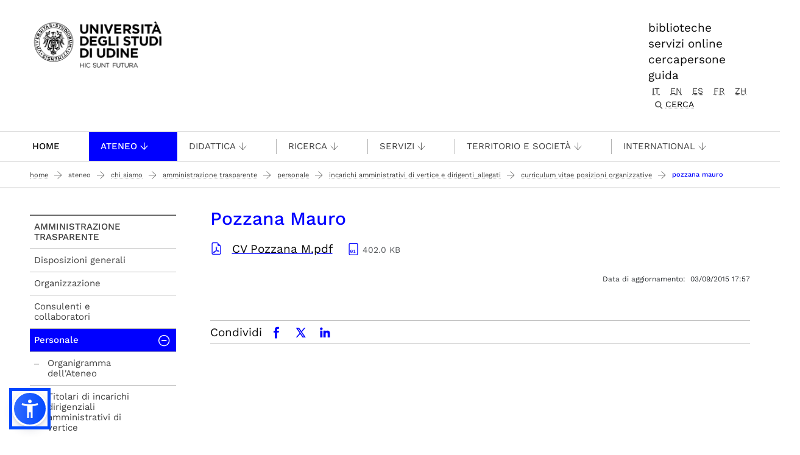

--- FILE ---
content_type: text/html;charset=utf-8
request_url: https://www.uniud.it/it/ateneo-uniud/ateneo-uniud/amministrazione-trasparente/personale/Incarichi%20di%20vertice%20e%20Dirigenti_allegati/curriculum%20vitae%20posizioni%20organizzative/pozzana-mauro/view?set_language=it
body_size: 15047
content:
<!DOCTYPE html>
<html xmlns="http://www.w3.org/1999/xhtml" lang="it" data-bs-theme="auto" xml:lang="it">
  <head><meta http-equiv="Content-Type" content="text/html; charset=UTF-8" /><!-- <link rel="stylesheet" href="/++theme++theme-v5-bootstrap/dist/assets/css/bootstrap.min.css" />
        <link rel="stylesheet" href="/++theme++theme-v5-bootstrap/dist/assets/css/app.min.css" /> -->
    <meta charset="utf-8" />
<meta name="viewport" content="width=device-width, initial-scale=1" />
<meta name="description" content="Università degli Studi di Udine - University of Udine" />
<title>Pozzana Mauro — UNIUD - Università degli Studi di Udine</title><title>application/pdf</title><title>Size</title>
<meta name="author" content="" />
<meta name="viewport" content="width=device-width, initial-scale=1" />


<link rel="preconnect" href="https://analytics.uniud.it" />

 
<link rel="preload" href="" as="image" />


<link rel="preload" href="/++theme++theme-v5-bootstrap/dist/assets/css/bootstrap.min.css" as="style" />
<link rel="preload" href="/++theme++theme-v5-bootstrap/dist/assets/css/app.min.css" as="style" />
<link rel="stylesheet" href="/++theme++theme-v5-bootstrap/dist/assets/css/bootstrap.min.css" />
<link rel="stylesheet" href="/++theme++theme-v5-bootstrap/dist/assets/css/app.min.css" />
<link rel="preload" href="/++theme++theme-v5-bootstrap/dist/assets/img/search-icon.svg" as="image" />





  <meta charset="utf-8" /><meta name="twitter:card" content="summary" /><meta property="og:site_name" content="Università degli Studi di Udine" /><meta property="og:title" content="Pozzana Mauro" /><meta name="twitter:title" content="Pozzana Mauro" /><meta property="og:type" content="website" /><meta property="og:description" content="Pozzana Mauro" /><meta name="description" content="Pozzana Mauro" /><meta name="twitter:description" content="Pozzana Mauro" /><meta property="og:url" content="https://www.uniud.it/it/ateneo-uniud/ateneo-uniud/amministrazione-trasparente/personale/Incarichi%20di%20vertice%20e%20Dirigenti_allegati/curriculum%20vitae%20posizioni%20organizzative/pozzana-mauro/view" /><meta name="twitter:url" content="https://www.uniud.it/it/ateneo-uniud/ateneo-uniud/amministrazione-trasparente/personale/Incarichi%20di%20vertice%20e%20Dirigenti_allegati/curriculum%20vitae%20posizioni%20organizzative/pozzana-mauro/view" /><meta property="og:image" content="https://www.uniud.it/social-logo.png" /><meta name="twitter:image" content="https://www.uniud.it/social-logo.png" /><meta property="og:image:type" content="image/png" /><meta name="viewport" content="width=device-width, initial-scale=1.0" /><meta name="generator" content="Plone - https://plone.org/" /></head>
  <body id="visual-portal-wrapper" class="col-content col-two frontend icons-off portaltype-file section-ateneo-uniud site-it subsection-ateneo-uniud subsection-ateneo-uniud-amministrazione-trasparente subsection-ateneo-uniud-amministrazione-trasparente-personale template-file_view thumbs-off userrole-anonymous viewpermission-view has-columns -two" dir="ltr" data-base-url="https://www.uniud.it/it/ateneo-uniud/ateneo-uniud/amministrazione-trasparente/personale/Incarichi%20di%20vertice%20e%20Dirigenti_allegati/curriculum%20vitae%20posizioni%20organizzative/pozzana-mauro" data-view-url="https://www.uniud.it/it/ateneo-uniud/ateneo-uniud/amministrazione-trasparente/personale/Incarichi%20di%20vertice%20e%20Dirigenti_allegati/curriculum%20vitae%20posizioni%20organizzative/pozzana-mauro/view" data-portal-url="https://www.uniud.it" data-i18ncatalogurl="https://www.uniud.it/plonejsi18n" data-pat-pickadate="{&quot;date&quot;: {&quot;selectYears&quot;: 200}, &quot;time&quot;: {&quot;interval&quot;: 5 } }" data-pat-plone-modal="{&quot;actionOptions&quot;: {&quot;displayInModal&quot;: false}}"><a id="skippy" class="sr-only sr-only-focusable" href="#main-content">
  <div class="container">
    <span class="skiplink-text">Passa al contenuto principale</span>
  </div>
</a><header>
  <div class="container">
    <div class="row">
      <div id="logo-container" class="col-lg-3 col-md-12">
        <a id="uniud-logo" href="https://www.uniud.it/it" title="UNIUD - Università degli Studi di Udine">
          <img class="logo" width="223px" height="80px" src="/uniud/@@site-logo" alt="Immagine con logo che riporta il titolo del sito" />
        </a>
      </div>
      <div id="toplinks-container" class="col-lg-9 col-md-12">
        <div class="header-bar">
    
        <div class="header-link">
            <a href="https://www.uniud.it/it/servizi/servizi-studiare/biblioteche">biblioteche</a>
        </div>
    
        <div class="header-link">
            <a href="https://www.uniud.it/it/pagine-speciali/guida/ateneo-on-line">servizi online</a>
        </div>
    
        <div class="header-link">
            <a href="https://www.uniud.it/it/cercapersone">cercapersone</a>
        </div>
    
        <div class="header-link">
            <a href="https://www.uniud.it/it/pagine-speciali/guida">guida</a>
        </div>
    

          
          
          <div id="language-selector" class="">
        <a href="https://www.uniud.it/@@multilingual-selector/7c41a9b5afd04890856ac9ed5e022c5d/it?set_language=it&amp;post_path=/view" title="Italiano" class="selected currentLanguage language-it">it</a>
    
        <a href="https://www.uniud.it/@@multilingual-selector/7c41a9b5afd04890856ac9ed5e022c5d/en?set_language=en&amp;post_path=/view" title="English" class="language-en">en</a>
    
        <a href="https://www.uniud.it/@@multilingual-selector/7c41a9b5afd04890856ac9ed5e022c5d/es?set_language=es&amp;post_path=/view" title="Español" class="language-es">es</a>
    
        <a href="https://www.uniud.it/@@multilingual-selector/7c41a9b5afd04890856ac9ed5e022c5d/fr?set_language=fr&amp;post_path=/view" title="Français" class="language-fr">fr</a>
    
        <a href="https://www.uniud.it/@@multilingual-selector/7c41a9b5afd04890856ac9ed5e022c5d/zh?set_language=zh&amp;post_path=/view" title="中文" class="language-zh">zh</a>
    </div>
          <div class="search-box"><div class="search-wrapper">
  <button type="button" class="search-link" data-bs-toggle="modal" data-bs-target="#search-reveal">
    <span>Cerca</span>
  </button>
</div>



<div class="modal fade" id="search-reveal" aria-labelledby="search-modal" aria-hidden="true">
  <div class="modal-dialog modal-fullscreen">
    <div class="modal-content align-items-center">
      <div class="col-lg-9">
        <div class="search-header modal-header">
          <h1 id="search-header-title" class="title">Cerca nel sito</h1>
          <button class="close-button" data-close="" aria-label="Close reveal" type="button" data-bs-dismiss="modal">
            <span aria-hidden="true">×</span>
          </button>
        </div>
        <div class="col-lg-12 modal-body">
          <form action="https://www.uniud.it/it/@@search" id="searchGadget_form" class="search-form-container" onsumbit="setSectionCurrent('modal');" role="search">
            <div class="search-form">
              <input id="searchGadget" type="search" placeholder="Cerca nel sito" tabindex="-1" name="SearchableText" title="Cerca nel sito" class="searchField" />
              <input id="btn-search" class="btn btn-primary btn-search" type="submit" value="Cerca" />
            </div>

            <div id="search-by-section" class="search-options">
              <div class="row">
                <div id="search-options-title" class="search-options-title cell">
                  Esegui la ricerca su sezione:
                </div>
              </div>
              <div id="search-sections-container-modal" class="search-sections-container row">
                <div id="cnt-search-section-all-modal" class="cell col-sm-6 col-md-3">
                  <input type="radio" id="search-section-allsite-modal" name="path" value="" checked="checked" />
                  <label id="lbl-search-section-all-modal" for="search-section-allsite-modal"></label>
                </div>
                <div id="cnt-search-section-current-modal" class="cell col-sm-6 col-md-3">
                  <input type="radio" id="search-section-current-modal" name="path" value="" />
                  <label id="lbl-search-section-current-modal" for="search-section-current-modal"></label>
                </div>
                
                <div id="cnt-search-section-0-modal" class="cell col-sm-6 col-md-3" style="display: none">
                  <input type="radio" id="search-section-0-modal" name="path" value="path-search-section-0" />
                  <label id="lbl-search-section-0-modal" for="search-section-0">Sezione 1</label>
                </div>
                <div id="cnt-search-section-1-modal" class="cell col-sm-6 col-md-3" style="display: none">
                  <input type="radio" id="search-section-1-modal" name="path" value="path-search-section-1" />
                  <label id="lbl-search-section-1-modal" for="search-section-1-modal">Sezione 2</label>
                </div>
                <div id="cnt-search-section-2-modal" class="cell col-sm-6 col-md-3" style="display: none">
                  <input type="radio" id="search-section-2-modal" name="path" value="path-search-section-2" />
                  <label id="lbl-search-section-2-modal" for="search-section-2-modal">Sezione 3</label>
                </div>
                <div id="cnt-search-section-3-modal" class="cell col-sm-6 col-md-3" style="display: none">
                  <input type="radio" id="search-section-3-modal" name="path" value="path-search-section-3" />
                  <label id="lbl-search-section-3-modal" for="search-section-3-modal">Sezione 4</label>
                </div>
                <div id="cnt-search-section-4-modal" class="cell col-sm-6 col-md-3" style="display: none">
                  <input type="radio" id="search-section-4-modal" name="path" value="path-search-section-4" />
                  <label id="lbl-search-section-4-modal" for="search-section-4-modal">Sezione 5</label>
                </div>
                <div id="cnt-search-section-5-modal" class="cell col-sm-6 col-md-3" style="display: none">
                  <input type="radio" id="search-section-5-modal" name="path" value="path-search-section-5" />
                  <label id="lbl-search-section-5-modal" for="search-section-5-modal">Sezione 6</label>
                </div>
              </div>
            </div>
          </form><div id="search-results-wrapper_gadget">
        <div class="documentFirstHeading">Risultati ricerca per <strong id="search-term_gadget"></strong></div>
        <div id="search-results-bar">
            <span id="results-count_gadget"><strong id="search-results-number">0</strong> elementi soddisfano i criteri specificati.</span>
        </div>
        <div id="search-results_gadget"></div>
    </div>
        </div>
      </div>
    </div>
  </div>
</div>
</div>
        </div>
      </div>
    </div>
  </div>
</header><nav id="main-navigation" role="navigation">
  <a href="#" class="menu-mobile menu" title="Mobile menù" aria-label="Mobile menù">
    <span class="line"></span>
    <span class="line"></span>
    <span class="line"></span>
  </a>
  <ul class="main-nav">
      <li class="first-level home" accesskey="h">
        <a class="" href="https://www.uniud.it/it">Home</a>
      </li>
      <li class="first-level mega-menu">
        <a class="" href="/it/servizi/servizi-studiare/biblioteche" title="Biblioteche">Biblioteche</a>
        
      </li>
      <li class="first-level mega-menu">
        <a class="" href="/it/cercapersone" title="Cercapersone">Cercapersone</a>
        
      </li>
      <li class="first-level mega-menu">
        <a class="" href="/it/pagine-speciali/guida/ateneo-on-line" title="Servizi online">Servizi online</a>
        
      </li>
      <li class="first-level mega-menu active">
        <a class="noclickable" href="https://www.uniud.it/it/manual-links/menu/ateneo-uniud" title="Ateneo">Ateneo</a>
        <div class="sub-menu">
          <div class="container">
            <div class="row">
              <div class="auto">
                <ul class="sub-menu-lists">
                  <li>
                    <a href="https://www.uniud.it/it/ateneo-uniud/ateneo-uniud" title="Chi siamo">Chi siamo</a>
                  </li>
                  <li>
                    <a href="https://www.uniud.it/it/ateneo-uniud/normativa" title="Statuto e regolamenti">Statuto e regolamenti</a>
                  </li>
                  <li>
                    <a href="https://www.uniud.it/it/ateneo-uniud/elezioni-uniud" title="Elezioni">Elezioni</a>
                  </li>
                </ul>
              </div>
              <div class="auto">
                <ul class="sub-menu-lists">
                  <li>
                    <a href="https://www.uniud.it/it/ateneo-uniud/ateneo-uniud-organizzazione" title="Organizzazione">Organizzazione</a>
                  </li>
                  <li>
                    <a href="https://www.uniud.it/it/ateneo-uniud/sedi" title="Sedi">Sedi</a>
                  </li>
                </ul>
              </div>
              <div class="auto">
                <ul class="sub-menu-lists">
                  <li>
                    <a href="https://www.uniud.it/it/qualita" title="Qualità">Qualità</a>
                  </li>
                  <li>
                    <a href="https://www.uniud.it/it/ateneo-uniud/ateneo-uniud/amministrazione-trasparente/disposizioni-generali/atti-generali/piano-strategico-2022-2025.pdf" title="Piano strategico">Piano strategico</a>
                  </li>
                  <li>
                    <a href="https://uniudamce.sharepoint.com/sites/controllo-direzionale" title="Controllo direzionale">Controllo direzionale</a>
                  </li>
                </ul>
              </div>
              <div class="auto">
                <ul class="sub-menu-lists">
                  <li>
                    <a href="https://www.uniud.it/it/ateneo-uniud/ateneo-uniud-organizzazione/organi-ateneo/altri-organi/cug" title="Comitato Unico di Garanzia">Comitato Unico di Garanzia</a>
                  </li>
                  <li>
                    <a href="https://www.uniud.it/it/ateneo-uniud/ateneo-uniud/uniud-sostenibile" title="Uniud Sostenibile">Uniud Sostenibile</a>
                  </li>
                  <li>
                    <a href="https://www.uniud.it/it/ateneo-uniud/identita-visiva" title="Identità visiva">Identità visiva</a>
                  </li>
                </ul>
              </div>
              <div class="auto">
                <ul class="sub-menu-lists">
                  
                </ul>
              </div>
            </div>
          </div>
        </div>
      </li>
      <li class="first-level mega-menu">
        <a class="noclickable" href="https://www.uniud.it/it/manual-links/menu/didattica" title="Didattica">Didattica</a>
        <div class="sub-menu">
          <div class="container">
            <div class="row">
              <div class="auto">
                <ul class="sub-menu-lists">
                  <li>
                    <a href="https://www.uniud.it/it/didattica/corsi" title="Lauree e lauree magistrali">Lauree e lauree magistrali</a>
                  </li>
                  <li>
                    <a href="https://superiore.uniud.it/" title="Scuola Superiore">Scuola Superiore</a>
                  </li>
                </ul>
              </div>
              <div class="auto">
                <ul class="sub-menu-lists">
                  <li>
                    <a href="https://www.uniud.it/it/didattica/formazione-post-laurea/scuole-specializzazione" title="Scuole di specializzazione">Scuole di specializzazione</a>
                  </li>
                  <li>
                    <a href="https://www.uniud.it/it/ricerca/lavorare-nella-ricerca/dottorato-ricerca" title="Dottorato di ricerca">Dottorato di ricerca</a>
                  </li>
                </ul>
              </div>
              <div class="auto">
                <ul class="sub-menu-lists">
                  <li>
                    <a href="https://www.uniud.it/it/didattica/formazione-post-laurea/master/alta-formazione" title="Master e alta formazione">Master e alta formazione</a>
                  </li>
                  <li>
                    <a href="https://www.uniud.it/it/didattica/formazione-post-laurea/formazione-abilitazione-insegnanti" title="Formazione insegnanti">Formazione insegnanti</a>
                  </li>
                </ul>
              </div>
              <div class="auto">
                <ul class="sub-menu-lists">
                  <li>
                    <a href="https://www.uniud.it/it/didattica/attivita-trasversali-e-complementari" title="Attività trasversali e complementari">Attività trasversali e complementari</a>
                  </li>
                  <li>
                    <a href="https://www.uniud.it/it/didattica/formazione-continua" title="Formazione continua">Formazione continua</a>
                  </li>
                </ul>
              </div>
              <div class="auto">
                <ul class="sub-menu-lists">
                  
                </ul>
              </div>
            </div>
          </div>
        </div>
      </li>
      <li class="first-level mega-menu">
        <a class="noclickable" href="https://www.uniud.it/it/manual-links/menu/ricerca" title="Ricerca">Ricerca</a>
        <div class="sub-menu">
          <div class="container">
            <div class="row">
              <div class="auto">
                <ul class="sub-menu-lists">
                  <li>
                    <a href="https://www.uniud.it/it/ricerca/strutture-e-competenze" title="Strutture e competenze">Strutture e competenze</a>
                  </li>
                  <li>
                    <a href="https://www.uniud.it/it/ricerca/progetti-e-iniziative" title="Progetti e iniziative">Progetti e iniziative</a>
                  </li>
                  <li>
                    <a href="https://www.uniud.it/it/ricerca/opportunita-finanziamento" title="Opportunità di finanziamento">Opportunità di finanziamento</a>
                  </li>
                </ul>
              </div>
              <div class="auto">
                <ul class="sub-menu-lists">
                  <li>
                    <a href="https://www.uniud.it/it/ricerca/lavorare-nella-ricerca/dottorato-ricerca" title="Dottorato di ricerca">Dottorato di ricerca</a>
                  </li>
                  <li>
                    <a href="https://www.uniud.it/it/ricerca/lavorare-nella-ricerca/assegni-ricerca" title="Assegni di ricerca">Assegni di ricerca</a>
                  </li>
                  <li>
                    <a href="https://www.uniud.it/it/ricerca/lavorare-nella-ricerca/borse-ricerca" title="Borse di ricerca">Borse di ricerca</a>
                  </li>
                </ul>
              </div>
              <div class="auto">
                <ul class="sub-menu-lists">
                  <li>
                    <a href="https://www.uniud.it/it/ricerca/risultati-della-ricerca/brevetti" title="Brevetti">Brevetti</a>
                  </li>
                  <li>
                    <a href="https://www.uniud.it/it/ricerca/risultati-della-ricerca/spin-off" title="Spin off e start up">Spin off e start up</a>
                  </li>
                  <li>
                    <a href="https://www.uniud.it/it/ricerca/risultati-della-ricerca/archivio-ricerca-scientifica/info" title="Archivio della ricerca">Archivio della ricerca</a>
                  </li>
                </ul>
              </div>
              <div class="auto">
                <ul class="sub-menu-lists">
                  <li>
                    <a href="https://www.uniud.it/it/ricerca/risultati-della-ricerca/valutazione-della-ricerca" title="Valutazione della ricerca">Valutazione della ricerca</a>
                  </li>
                  <li>
                    <a href="https://www.uniud.it/it/servizi/servizi-studiare/biblioteche/open-science-scienza-aperta" title="Scienza aperta">Scienza aperta</a>
                  </li>
                  <li>
                    <a href="https://www.uniud.it/it/ricerca/carta-europea-ricercatori-uniud" title="Carta Europea dei Ricercatori">Carta Europea dei Ricercatori</a>
                  </li>
                </ul>
              </div>
              <div class="auto">
                <ul class="sub-menu-lists">
                  
                </ul>
              </div>
            </div>
          </div>
        </div>
      </li>
      <li class="first-level mega-menu">
        <a class="noclickable" href="https://www.uniud.it/it/manual-links/menu/servizi-1" title="Servizi">Servizi</a>
        <div class="sub-menu">
          <div class="container">
            <div class="row">
              <div class="auto">
                <ul class="sub-menu-lists">
                  <li>
                    <a href="https://www.uniud.it/it/servizi/servizi-orientamento-scuole/orientamento-e-assistenza-1" title="per orientarsi">per orientarsi</a>
                  </li>
                  <li>
                    <a href="https://www.uniud.it/it/landing-astu/servizi-studiare" title="per studiare">per studiare</a>
                  </li>
                  <li>
                    <a href="https://www.uniud.it/it/landing-astu/servizi-lavorare" title="per lavorare">per lavorare</a>
                  </li>
                </ul>
              </div>
              <div class="auto">
                <ul class="sub-menu-lists">
                  <li>
                    <a href="https://www.uniud.it/it/landing-astu/diritto-studio" title="per il diritto allo studio">per il diritto allo studio</a>
                  </li>
                  <li>
                    <a href="/it/landing-astu/gestire-carriera" title="per la gestione carriera">per la gestione carriera</a>
                  </li>
                </ul>
              </div>
              <div class="auto">
                <ul class="sub-menu-lists">
                  <li>
                    <a href="https://www.uniud.it/it/landing-astu/servizi-vivere-uniud" title="per vivere Uniud">per vivere Uniud</a>
                  </li>
                  <li>
                    <a href="https://www.uniud.it/it/servizi/servizi-tempo-libero/opportunita-tempo-libero" title="per abitare">per abitare</a>
                  </li>
                </ul>
              </div>
              <div class="auto">
                <ul class="sub-menu-lists">
                  <li>
                    <a href="https://www.uniud.it/it/landing-astu/pacchetto-studenti" title="pacchetto servizi">pacchetto servizi</a>
                  </li>
                  <li>
                    <a href="https://www.uniud.it/it/didattica/segreteria-studenti/sedi-orari" title="segreteria studenti">segreteria studenti</a>
                  </li>
                </ul>
              </div>
              <div class="auto">
                <ul class="sub-menu-lists">
                  
                </ul>
              </div>
            </div>
          </div>
        </div>
      </li>
      <li class="first-level mega-menu">
        <a class="noclickable" href="https://www.uniud.it/it/manual-links/menu/territorio-e-societa" title="Territorio e società">Territorio e società</a>
        <div class="sub-menu">
          <div class="container">
            <div class="row">
              <div class="auto">
                <ul class="sub-menu-lists">
                  <li>
                    <a href="https://www.uniud.it/it/territorio-e-societa/terza-missione" title="Terza Missione">Terza Missione</a>
                  </li>
                  <li>
                    <a href="https://www.uniud.it/it/territorio-e-societa/uniud-lab-village" title="Uniud Lab Village">Uniud Lab Village</a>
                  </li>
                  <li>
                    <a href="https://cantiere-friuli.uniud.it/" title="Cantiere Friuli">Cantiere Friuli</a>
                  </li>
                </ul>
              </div>
              <div class="auto">
                <ul class="sub-menu-lists">
                  <li>
                    <a href="https://www.uniud.it/it/territorio-e-societa/uniud-citta" title="Festival dell'Università">Festival dell'Università</a>
                  </li>
                  <li>
                    <a href="https://www.uniud.it/it/territorio-e-societa/eventi-cultura-divulgazione" title="News, eventi e divulgazione">News, eventi e divulgazione</a>
                  </li>
                  <li>
                    <a href="https://www.uniud.it/it/servizi/imprese/punto-impresa/progetti-speciali/progetto-condiviso/progetto-condiviso" title="Progetto condiviso con Fondazione Friuli">Progetto condiviso con Fondazione Friuli</a>
                  </li>
                </ul>
              </div>
              <div class="auto">
                <ul class="sub-menu-lists">
                  <li>
                    <a href="https://www.uniud.it/it/territorio-e-societa/lavoro-placement-e-tirocini" title="Lavoro, job placement e tirocini">Lavoro, job placement e tirocini</a>
                  </li>
                  <li>
                    <a href="https://www.uniud.it/it/territorio-e-societa/universita-e-imprese" title="Università e imprese">Università e imprese</a>
                  </li>
                </ul>
              </div>
              <div class="auto">
                <ul class="sub-menu-lists">
                  <li>
                    <a href="https://www.uniud.it/it/ateneo-uniud/ateneo-uniud/sostieni-uniud" title="Sostieni l’Università">Sostieni l’Università</a>
                  </li>
                  <li>
                    <a href="https://www.uniud.it/it/territorio-e-societa/pnrr/piano-nazionale-di-ripresa-e-resilienza" title="Università e PNRR">Università e PNRR</a>
                  </li>
                </ul>
              </div>
              <div class="auto">
                <ul class="sub-menu-lists">
                  
                </ul>
              </div>
            </div>
          </div>
        </div>
      </li>
      <li class="first-level mega-menu">
        <a class="noclickable" href="https://www.uniud.it/it/manual-links/menu/international" title="International">International</a>
        <div class="sub-menu">
          <div class="container">
            <div class="row">
              <div class="auto">
                <ul class="sub-menu-lists">
                  <li>
                    <a href="https://www.uniud.it/it/landing-astu/opportunita-estero-studenti" title="Opportunità di studio e tirocinio all'estero">Opportunità di studio e tirocinio all'estero</a>
                  </li>
                  <li>
                    <a href="https://www.uniud.it/it/landing-astu/opportunita-info-mobilita" title="Opportunità e informazioni utili per docenti e ricercatori">Opportunità e informazioni utili per docenti e ricercatori</a>
                  </li>
                  <li>
                    <a href="https://www.uniud.it/it/international-area/opportunita-estero-pta/erasmus-stt" title="Opportunità e informazioni utili per PTA">Opportunità e informazioni utili per PTA</a>
                  </li>
                </ul>
              </div>
              <div class="auto">
                <ul class="sub-menu-lists">
                  <li>
                    <a href="https://www.uniud.it/it/international-area/studenti-internazionali" title="Studenti internazionali">Studenti internazionali</a>
                  </li>
                  <li>
                    <a href="https://www.uniud.it/it/international-area/studenti-mobilita-ingresso" title="Exchange Students">Exchange Students</a>
                  </li>
                </ul>
              </div>
              <div class="auto">
                <ul class="sub-menu-lists">
                  <li>
                    <a href="https://www.uniud.it/it/international-area/visiting-students-studenti-in-ingresso-in-assenza-di-accordo-bilaterale" title="Visiting students">Visiting students</a>
                  </li>
                  <li>
                    <a href="https://www.uniud.it/it/international-area/equipollenze" title="Equipollenze">Equipollenze</a>
                  </li>
                </ul>
              </div>
              <div class="auto">
                <ul class="sub-menu-lists">
                  <li>
                    <a href="https://www.uniud.it/it/landing-astu/attivita-internazionali-1" title="Relazioni internazionali">Relazioni internazionali</a>
                  </li>
                </ul>
              </div>
              <div class="auto">
                <ul class="sub-menu-lists">
                  
                </ul>
              </div>
            </div>
          </div>
        </div>
      </li>
      <li class="first-level mega-menu">
        <a class="" href="/it/pagine-speciali/guida" title="Guida">Guida</a>
        
      </li>
    </ul>
</nav><main class="main-content" id="main-content"><nav class="breadcrumbs-container" aria-label="You are here:" role="navigation">
    <div class="container"><div id="portal-breadcrumbs">

    <ol class="breadcrumbs">
      <li class="breadcrumb-item">
        <a href="https://www.uniud.it/it">Home</a>
        <span class="separator"></span>
      </li>
      
          <li class="breadcrumb-item">
            <a href="https://www.uniud.it/it/ateneo-uniud">
               Ateneo
            </a>
            <span class="separator"></span>
            </li>
      
          <li class="breadcrumb-item">
            <a href="https://www.uniud.it/it/ateneo-uniud/ateneo-uniud">
               Chi siamo
            </a>
            <span class="separator"></span>
            </li>
      
          <li class="breadcrumb-item">
            <a href="https://www.uniud.it/it/ateneo-uniud/ateneo-uniud/amministrazione-trasparente">
               Amministrazione trasparente
            </a>
            <span class="separator"></span>
            </li>
      
          <li class="breadcrumb-item">
            <a href="https://www.uniud.it/it/ateneo-uniud/ateneo-uniud/amministrazione-trasparente/personale">
               Personale
            </a>
            <span class="separator"></span>
            </li>
      
          <li class="breadcrumb-item">
            <a href="https://www.uniud.it/it/ateneo-uniud/ateneo-uniud/amministrazione-trasparente/personale/Incarichi di vertice e Dirigenti_allegati">
               Incarichi amministrativi di vertice e Dirigenti_ALLEGATI
            </a>
            <span class="separator"></span>
            </li>
      
          <li class="breadcrumb-item">
            <a href="https://www.uniud.it/it/ateneo-uniud/ateneo-uniud/amministrazione-trasparente/personale/Incarichi di vertice e Dirigenti_allegati/curriculum vitae posizioni organizzative">
               Curriculum vitae posizioni organizzative
            </a>
            <span class="separator"></span>
            </li>
      
          <li class="breadcrumb-item">
            
            
            <span id="breadcrumbs-current" class="breadcrumb-item active">Pozzana Mauro</span></li>
      

    </ol>

</div></div>
  </nav><div class="contentwellportlets row" id="portlets-in-header">
  
  
    <div class="cell InHeaderPortletManager1 width-full position-0 num-portlets-1">


<div id="portletwrapper-436f6e74656e7457656c6c506f72746c6574732e496e486561646572506f72746c65744d616e61676572310a636f6e746578740a2f756e6975640a61737369676e6d656e74" class="portletWrapper kssattr-portlethash-436f6e74656e7457656c6c506f72746c6574732e496e486561646572506f72746c65744d616e61676572310a636f6e746578740a2f756e6975640a61737369676e6d656e74">
</div>

</div>
  
  
</div><div class="container page">
        <div class="row">
            <div class="col-lg-9 col-md-12 cell wrap main">
                <!-- Alert message -->
                <section id="global_statusmessage">
      

      <div>
      </div>
    </section>
                <!-- portlets above content -->
                <div class="contentwellportlets row" id="portlets-above">
  
  
  
</div>
                <div id="content">
                  <header>

                <div id="viewlet-above-content-title"><span id="social-tags-body" itemscope="" itemtype="http://schema.org/WebPage" style="display: none">
  <span itemprop="name">Pozzana Mauro</span>
  <span itemprop="description"></span>
  <span itemprop="url">https://www.uniud.it/it/ateneo-uniud/ateneo-uniud/amministrazione-trasparente/personale/Incarichi%20di%20vertice%20e%20Dirigenti_allegati/curriculum%20vitae%20posizioni%20organizzative/pozzana-mauro/view</span>
  <span itemprop="image">https://www.uniud.it/@@site-logo/logo-uniud-semplice.webp</span>
</span>
</div>

                
                  <h1>Pozzana Mauro</h1>

                

                <div id="viewlet-below-content-title"><div class="contentwellportlets row" id="portlets-below-title">
  
  
  
</div>






</div>

                
                  

                

                <div id="viewlet-below-content-description"></div>

              </header><div id="viewlet-above-content-body"></div><div id="content-core">
                
      

        
          
            <section class="section section-main">

              <div>
                <svg xmlns="http://www.w3.org/2000/svg" width="16" height="16" fill="currentColor" class="plone-icon icon-x4 mb-2 bi bi-file-earmark-pdf" viewbox="0 0 16 16">
  <path d="M14 14V4.5L9.5 0H4a2 2 0 0 0-2 2v12a2 2 0 0 0 2 2h8a2 2 0 0 0 2-2M9.5 3A1.5 1.5 0 0 0 11 4.5h2V14a1 1 0 0 1-1 1H4a1 1 0 0 1-1-1V2a1 1 0 0 1 1-1h5.5z"></path>
  <path d="M4.603 14.087a.8.8 0 0 1-.438-.42c-.195-.388-.13-.776.08-1.102.198-.307.526-.568.897-.787a7.7 7.7 0 0 1 1.482-.645 20 20 0 0 0 1.062-2.227 7.3 7.3 0 0 1-.43-1.295c-.086-.4-.119-.796-.046-1.136.075-.354.274-.672.65-.823.192-.077.4-.12.602-.077a.7.7 0 0 1 .477.365c.088.164.12.356.127.538.007.188-.012.396-.047.614-.084.51-.27 1.134-.52 1.794a11 11 0 0 0 .98 1.686 5.8 5.8 0 0 1 1.334.05c.364.066.734.195.96.465.12.144.193.32.2.518.007.192-.047.382-.138.563a1.04 1.04 0 0 1-.354.416.86.86 0 0 1-.51.138c-.331-.014-.654-.196-.933-.417a5.7 5.7 0 0 1-.911-.95 11.7 11.7 0 0 0-1.997.406 11.3 11.3 0 0 1-1.02 1.51c-.292.35-.609.656-.927.787a.8.8 0 0 1-.58.029m1.379-1.901q-.25.115-.459.238c-.328.194-.541.383-.647.547-.094.145-.096.25-.04.361q.016.032.026.044l.035-.012c.137-.056.355-.235.635-.572a8 8 0 0 0 .45-.606m1.64-1.33a13 13 0 0 1 1.01-.193 12 12 0 0 1-.51-.858 21 21 0 0 1-.5 1.05zm2.446.45q.226.245.435.41c.24.19.407.253.498.256a.1.1 0 0 0 .07-.015.3.3 0 0 0 .094-.125.44.44 0 0 0 .059-.2.1.1 0 0 0-.026-.063c-.052-.062-.2-.152-.518-.209a4 4 0 0 0-.612-.053zM8.078 7.8a7 7 0 0 0 .2-.828q.046-.282.038-.465a.6.6 0 0 0-.032-.198.5.5 0 0 0-.145.04c-.087.035-.158.106-.196.283-.04.192-.03.469.046.822q.036.167.09.346z"></path>
</svg>
              </div>

              

              

              <div class="h5 mb-2">
                <a href="https://www.uniud.it/it/ateneo-uniud/ateneo-uniud/amministrazione-trasparente/personale/Incarichi%20di%20vertice%20e%20Dirigenti_allegati/curriculum%20vitae%20posizioni%20organizzative/pozzana-mauro/@@download/file/CV Pozzana M.pdf">CV Pozzana M.pdf</a>
              </div>

              <div class="metadata d-flex justify-content-center text-muted small">
                <div class="px-2">
                  <svg xmlns="http://www.w3.org/2000/svg" width="16" height="16" fill="currentColor" class="plone-icon icon-inline bi bi-file-earmark-pdf" viewbox="0 0 16 16" aria-labelledby="title">
  <path d="M14 14V4.5L9.5 0H4a2 2 0 0 0-2 2v12a2 2 0 0 0 2 2h8a2 2 0 0 0 2-2M9.5 3A1.5 1.5 0 0 0 11 4.5h2V14a1 1 0 0 1-1 1H4a1 1 0 0 1-1-1V2a1 1 0 0 1 1-1h5.5z"></path>
  <path d="M4.603 14.087a.8.8 0 0 1-.438-.42c-.195-.388-.13-.776.08-1.102.198-.307.526-.568.897-.787a7.7 7.7 0 0 1 1.482-.645 20 20 0 0 0 1.062-2.227 7.3 7.3 0 0 1-.43-1.295c-.086-.4-.119-.796-.046-1.136.075-.354.274-.672.65-.823.192-.077.4-.12.602-.077a.7.7 0 0 1 .477.365c.088.164.12.356.127.538.007.188-.012.396-.047.614-.084.51-.27 1.134-.52 1.794a11 11 0 0 0 .98 1.686 5.8 5.8 0 0 1 1.334.05c.364.066.734.195.96.465.12.144.193.32.2.518.007.192-.047.382-.138.563a1.04 1.04 0 0 1-.354.416.86.86 0 0 1-.51.138c-.331-.014-.654-.196-.933-.417a5.7 5.7 0 0 1-.911-.95 11.7 11.7 0 0 0-1.997.406 11.3 11.3 0 0 1-1.02 1.51c-.292.35-.609.656-.927.787a.8.8 0 0 1-.58.029m1.379-1.901q-.25.115-.459.238c-.328.194-.541.383-.647.547-.094.145-.096.25-.04.361q.016.032.026.044l.035-.012c.137-.056.355-.235.635-.572a8 8 0 0 0 .45-.606m1.64-1.33a13 13 0 0 1 1.01-.193 12 12 0 0 1-.51-.858 21 21 0 0 1-.5 1.05zm2.446.45q.226.245.435.41c.24.19.407.253.498.256a.1.1 0 0 0 .07-.015.3.3 0 0 0 .094-.125.44.44 0 0 0 .059-.2.1.1 0 0 0-.026-.063c-.052-.062-.2-.152-.518-.209a4 4 0 0 0-.612-.053zM8.078 7.8a7 7 0 0 0 .2-.828q.046-.282.038-.465a.6.6 0 0 0-.032-.198.5.5 0 0 0-.145.04c-.087.035-.158.106-.196.283-.04.192-.03.469.046.822q.036.167.09.346z"></path>
<title>application/pdf</title></svg>
                  application/pdf
                </div>
                <div class="px-2">
                  <svg xmlns="http://www.w3.org/2000/svg" width="16" height="16" fill="currentColor" class="plone-icon icon-inline bi bi-file-binary" viewbox="0 0 16 16" aria-labelledby="title">
  <path d="M5.526 13.09c.976 0 1.524-.79 1.524-2.205 0-1.412-.548-2.203-1.524-2.203-.978 0-1.526.79-1.526 2.203 0 1.415.548 2.206 1.526 2.206zm-.832-2.205c0-1.05.29-1.612.832-1.612.358 0 .607.247.733.721L4.7 11.137a7 7 0 0 1-.006-.252m.832 1.614c-.36 0-.606-.246-.732-.718l1.556-1.145q.005.12.005.249c0 1.052-.29 1.614-.829 1.614m5.329.501v-.595H9.73V8.772h-.69l-1.19.786v.688L8.986 9.5h.05v2.906h-1.18V13h3z"></path>
  <path d="M4 0a2 2 0 0 0-2 2v12a2 2 0 0 0 2 2h8a2 2 0 0 0 2-2V2a2 2 0 0 0-2-2zm0 1h8a1 1 0 0 1 1 1v12a1 1 0 0 1-1 1H4a1 1 0 0 1-1-1V2a1 1 0 0 1 1-1"></path>
<title>Size</title></svg>
                  <span>402.0 KB</span>
                </div>
              </div>

            </section>

            <section class="section section-actions">
              <a class="btn btn-primary download" href="https://www.uniud.it/it/ateneo-uniud/ateneo-uniud/amministrazione-trasparente/personale/Incarichi%20di%20vertice%20e%20Dirigenti_allegati/curriculum%20vitae%20posizioni%20organizzative/pozzana-mauro/@@download/file/CV Pozzana M.pdf">Scarica</a>
            </section>
          
        

        

      
    
              </div><div id="viewlet-below-content-body">











</div><footer>
              <div id="viewlet-below-content">



<div class="documentByLine" id="uniudine-document-byline">

  

  

</div>

<div class="contentwellportlets row" id="portlets-below">
  
  
    <div class="cell BelowPortletManager1 width-full position-0 num-portlets-1">


<div id="[base64]" class="portletWrapper [base64]"><div class="documentByLine" id="uniudine-document-byline">
 <div class="update-date">
    <div class="date-title">Data di aggiornamento: </div>
    <div class="date-content">03/09/2015 17:57</div>
  </div>
</div>
</div>

</div>
  
  
</div>



<div class="uniud-bar-wrapper">
  <div class="uniud-social">
    <div class="share-with">
        <span class="share-label">Condividi</span>
        <a href="https://www.facebook.com/sharer/sharer.php?u=https://www.uniud.it/it/ateneo-uniud/ateneo-uniud/amministrazione-trasparente/personale/Incarichi%20di%20vertice%20e%20Dirigenti_allegati/curriculum%20vitae%20posizioni%20organizzative/pozzana-mauro" rel="noopener" title="Facebook" target="_blank"><i class="icon facebook">facebook</i></a>
        <a href="https://x.com/intent/post?url=https://www.uniud.it/it/ateneo-uniud/ateneo-uniud/amministrazione-trasparente/personale/Incarichi%20di%20vertice%20e%20Dirigenti_allegati/curriculum%20vitae%20posizioni%20organizzative/pozzana-mauro&amp;text=Pozzana Mauro" rel="noopener" title="X.com" target="_blank"><i class="icon twitter">x.com</i></a>
        <a href="https://www.linkedin.com/sharing/share-offsite/?url=https://www.uniud.it/it/ateneo-uniud/ateneo-uniud/amministrazione-trasparente/personale/Incarichi%20di%20vertice%20e%20Dirigenti_allegati/curriculum%20vitae%20posizioni%20organizzative/pozzana-mauro" rel="noopener" title="LinkedIn" target="_blank"><i class="icon linkedin">linkedin</i></a>
    </div>
</div>

  <div class="ratings-wrapper"></div>
  
  
  <div id="uniud-support-bar" class="uniud-support">
    <div class="sysaid-request">
        <a href="#" class="link" title="Support" id="sysaid-button">
            <span>Supporto</span><i class="icon support">support</i>
           
        </a>
    </div>
</div>

</div>




</div>
            </footer>
                </div>
                <!-- <xsl:apply-templates css:select="#viewlet-below-content" /> -->
              </div>
            <div class="col-lg-3 col-md-12 cell aside"><aside id="portal-column-two">
                  <div class="portletWrapper" id="[base64]" data-portlethash="[base64]">
<aside class="portlet portletNavigationTree None">

    <nav class="portletContent lastItem">
        <ul class="navTree navTreeLevel0 vertical menu accordion-menu" data-accordion-menu="">
            
            <li class="navTreeItem navTreeTopNode nav-section-amministrazione-trasparente nav-title">
                
                   <a href="https://www.uniud.it/it/ateneo-uniud/ateneo-uniud/amministrazione-trasparente" title="Amministrazione trasparente" class="contenttype-folder">
                   
                   Amministrazione trasparente
                   </a>
                
            </li>
            



<li class="navTreeItem visualNoMarker section-disposizioni-generali">

    

      

        <a href="https://www.uniud.it/it/ateneo-uniud/ateneo-uniud/amministrazione-trasparente/disposizioni-generali" title="Disposizioni generali" class="state-published contenttype-folder">
            <span>Disposizioni generali</span> <!-- rem ${a_accordion_class} >-->
        </a>

    
    
        
    
    
</li>

<li class="navTreeItem visualNoMarker section-organizzazione">

    

      

        <a href="https://www.uniud.it/it/ateneo-uniud/ateneo-uniud/amministrazione-trasparente/organizzazione" title="Organizzazione" class="state-published contenttype-folder">
            <span>Organizzazione</span> <!-- rem ${a_accordion_class} >-->
        </a>

    
    
        
    
    
</li>

<li class="navTreeItem visualNoMarker section-consulenti-e-collaboratori-1">

    

      

        <a href="https://www.uniud.it/it/ateneo-uniud/ateneo-uniud/amministrazione-trasparente/consulenti-e-collaboratori-1" title="Consulenti e collaboratori" class="state-published contenttype-folder">
            <span>Consulenti e collaboratori</span> <!-- rem ${a_accordion_class} >-->
        </a>

    
    
        
    
    
</li>

<li class="navTreeItem visualNoMarker current navTreeCurrentNode navTreeItemInPath navTreeFolderish  is-accordion-submenu-parent  is-active section-personale">

    

      

        <a href="https://www.uniud.it/it/ateneo-uniud/ateneo-uniud/amministrazione-trasparente/personale" title="Personale" class="state-published navTreeCurrentItem navTreeCurrentItem current navTreeCurrentNode navTreeItemInPath navTreeFolderish  contenttype-folder">
            <span>Personale</span> <!-- rem ${a_accordion_class} >-->
        </a>

    
    
        <ul class="menu vertical nested submenu navTree navTreeLevel1 is-accordion-submenu " data-submenu="''">
            



<li class="navTreeItem visualNoMarker is-submenu-item is-accordion-submenu-item  section-organigramma-dellateneo">

    

      

        <a href="https://www.uniud.it/it/ateneo-uniud/ateneo-uniud/amministrazione-trasparente/personale/organigramma-dellateneo" title="Organigramma dell'Ateneo" class="state-published contenttype-document">
            <span>Organigramma dell'Ateneo</span> <!-- rem ${a_accordion_class} >-->
        </a>

    
    
        
    
    
</li>

<li class="navTreeItem visualNoMarker is-submenu-item is-accordion-submenu-item  section-incarichi-amministrativi-vertice">

    

      

        <a href="https://www.uniud.it/it/ateneo-uniud/ateneo-uniud/amministrazione-trasparente/personale/-incarichi-amministrativi-vertice" title="Titolari di incarichi dirigenziali amministrativi di vertice" class="state-published contenttype-document">
            <span>Titolari di incarichi dirigenziali amministrativi di vertice</span> <!-- rem ${a_accordion_class} >-->
        </a>

    
    
        
    
    
</li>

<li class="navTreeItem visualNoMarker is-submenu-item is-accordion-submenu-item  section-dirigenti">

    

      

        <a href="https://www.uniud.it/it/ateneo-uniud/ateneo-uniud/amministrazione-trasparente/personale/dirigenti" title="Titolari di incarichi dirigenziali (dirigenti non generali)" class="state-published contenttype-document">
            <span>Titolari di incarichi dirigenziali (dirigenti non generali)</span> <!-- rem ${a_accordion_class} >-->
        </a>

    
    
        
    
    
</li>

<li class="navTreeItem visualNoMarker is-submenu-item is-accordion-submenu-item  section-dirigenti-cessati">

    

      

        <a href="https://www.uniud.it/it/ateneo-uniud/ateneo-uniud/amministrazione-trasparente/personale/Dirigenti%20cessati" title="Dirigenti cessati" class="state-published contenttype-document">
            <span>Dirigenti cessati</span> <!-- rem ${a_accordion_class} >-->
        </a>

    
    
        
    
    
</li>

<li class="navTreeItem visualNoMarker is-submenu-item is-accordion-submenu-item  section-sanzioni-mancata-comunicazione-dati">

    

      

        <a href="https://www.uniud.it/it/ateneo-uniud/ateneo-uniud/amministrazione-trasparente/personale/sanzioni-mancata-comunicazione-dati" title="Sanzioni per mancata comunicazione dei dati" class="state-published contenttype-folder">
            <span>Sanzioni per mancata comunicazione dei dati</span> <!-- rem ${a_accordion_class} >-->
        </a>

    
    
        
    
    
</li>

<li class="navTreeItem visualNoMarker is-submenu-item is-accordion-submenu-item  section-copy_of_posizioni-organizzative">

    

      

        <a href="https://www.uniud.it/it/ateneo-uniud/ateneo-uniud/amministrazione-trasparente/personale/copy_of_posizioni-organizzative" title="Posizioni organizzative" class="state-published contenttype-document">
            <span>Posizioni organizzative</span> <!-- rem ${a_accordion_class} >-->
        </a>

    
    
        
    
    
</li>

<li class="navTreeItem visualNoMarker is-submenu-item is-accordion-submenu-item  section-dotazione-organica">

    

      

        <a href="https://www.uniud.it/it/ateneo-uniud/ateneo-uniud/amministrazione-trasparente/personale/dotazione-organica" title="Dotazione organica" class="state-published contenttype-document">
            <span>Dotazione organica</span> <!-- rem ${a_accordion_class} >-->
        </a>

    
    
        
    
    
</li>

<li class="navTreeItem visualNoMarker is-submenu-item is-accordion-submenu-item  section-personale-non-a-tempo-indeterminato-1">

    

      

        <a href="https://www.uniud.it/it/ateneo-uniud/ateneo-uniud/amministrazione-trasparente/personale/personale-non-a-tempo-indeterminato-1" title="Personale non a tempo indeterminato" class="state-published contenttype-folder">
            <span>Personale non a tempo indeterminato</span> <!-- rem ${a_accordion_class} >-->
        </a>

    
    
        
    
    
</li>

<li class="navTreeItem visualNoMarker is-submenu-item is-accordion-submenu-item  section-tassi-assenza">

    

      

        <a href="https://www.uniud.it/it/ateneo-uniud/ateneo-uniud/amministrazione-trasparente/personale/tassi-assenza" title="Tassi di assenza" class="state-published contenttype-folder">
            <span>Tassi di assenza</span> <!-- rem ${a_accordion_class} >-->
        </a>

    
    
        
    
    
</li>

<li class="navTreeItem visualNoMarker is-submenu-item is-accordion-submenu-item  section-incarichi-conferiti-e-autorizzati-dipendenti">

    

      

        <a href="https://www.uniud.it/it/ateneo-uniud/ateneo-uniud/amministrazione-trasparente/personale/incarichi-conferiti-e-autorizzati-dipendenti" title="Incarichi conferiti e autorizzati ai dipendenti (dirigenti e non dirigenti)" class="state-published contenttype-folder">
            <span>Incarichi conferiti e autorizzati ai dipendenti (dirigenti e non dirigenti)</span> <!-- rem ${a_accordion_class} >-->
        </a>

    
    
        
    
    
</li>

<li class="navTreeItem visualNoMarker is-submenu-item is-accordion-submenu-item  section-contrattazione-collettiva-1">

    

      

        <a href="https://www.aranagenzia.it/documento_pubblico/contratto-collettivo-nazionale-di-lavoro-del-personale-dellarea-istruzione-e-ricerca-triennio-2019-2021/" title="Contrattazione collettiva" class="state-published contenttype-link">
            <span>Contrattazione collettiva</span> <!-- rem ${a_accordion_class} >-->
        </a>

    
    
        
    
    
</li>

<li class="navTreeItem visualNoMarker is-submenu-item is-accordion-submenu-item  section-contrattazione-integrativa-1">

    

      

        <a href="http://www.uniud.it/it/servizi-ateneo/servizi-personale/servizi-personale-ta/comunicazione-interna/uniud-informa/servizi-glossario-contrattazione-integrativa" title="Contrattazione integrativa" class="state-published contenttype-link">
            <span>Contrattazione integrativa</span> <!-- rem ${a_accordion_class} >-->
        </a>

    
    
        
    
    
</li>

<li class="navTreeItem visualNoMarker is-submenu-item is-accordion-submenu-item  section-oiv">

    

      

        <a href="https://nuva.uniud.it/" title="OIV" class="state-published contenttype-link">
            <span>OIV</span> <!-- rem ${a_accordion_class} >-->
        </a>

    
    
        
    
    
</li>

<li class="navTreeItem visualNoMarker current navTreeCurrentNode navTreeItemInPath navTreeFolderish  is-submenu-item is-accordion-submenu-item  is-active section-incarichi-di-vertice-e-dirigenti_allegati">

    

      

        <a href="https://www.uniud.it/it/ateneo-uniud/ateneo-uniud/amministrazione-trasparente/personale/Incarichi%20di%20vertice%20e%20Dirigenti_allegati" title="Incarichi amministrativi di vertice e Dirigenti_ALLEGATI" class="state-published navTreeCurrentItem navTreeCurrentItem current navTreeCurrentNode navTreeItemInPath navTreeFolderish  contenttype-folder">
            <span>Incarichi amministrativi di vertice e Dirigenti_ALLEGATI</span> <!-- rem ${a_accordion_class} >-->
        </a>

    
    
        <ul class="menu vertical nested submenu navTree navTreeLevel2 is-accordion-submenu " data-submenu="''">
            



<li class="navTreeItem visualNoMarker current navTreeCurrentNode navTreeItemInPath navTreeFolderish  is-submenu-item is-accordion-submenu-item  is-active section-curriculum-vitae-posizioni-organizzative">

    

      

        <a href="https://www.uniud.it/it/ateneo-uniud/ateneo-uniud/amministrazione-trasparente/personale/Incarichi%20di%20vertice%20e%20Dirigenti_allegati/curriculum%20vitae%20posizioni%20organizzative" title="Curriculum vitae posizioni organizzative" class="state-published navTreeCurrentItem navTreeCurrentItem current navTreeCurrentNode navTreeItemInPath navTreeFolderish  contenttype-folder">
            <span>Curriculum vitae posizioni organizzative</span> <!-- rem ${a_accordion_class} >-->
        </a>

    
    
        <ul class="menu vertical nested submenu navTree navTreeLevel3 is-accordion-submenu " data-submenu="''">
            



<li class="navTreeItem visualNoMarker is-submenu-item is-accordion-submenu-item  section-antonutti-elena">

    

      

        <a href="https://www.uniud.it/it/ateneo-uniud/ateneo-uniud/amministrazione-trasparente/personale/Incarichi%20di%20vertice%20e%20Dirigenti_allegati/curriculum%20vitae%20posizioni%20organizzative/antonutti-elena/view" title="Antonutti Elena" class="state-missing-value contenttype-file">
            <span>Antonutti Elena</span> <!-- rem ${a_accordion_class} >-->
        </a>

    
    
        
    
    
</li>

<li class="navTreeItem visualNoMarker is-submenu-item is-accordion-submenu-item  section-baciga-francesca">

    

      

        <a href="https://www.uniud.it/it/ateneo-uniud/ateneo-uniud/amministrazione-trasparente/personale/Incarichi%20di%20vertice%20e%20Dirigenti_allegati/curriculum%20vitae%20posizioni%20organizzative/baciga-francesca/view" title="Baciga Francesca" class="state-missing-value contenttype-file">
            <span>Baciga Francesca</span> <!-- rem ${a_accordion_class} >-->
        </a>

    
    
        
    
    
</li>

<li class="navTreeItem visualNoMarker is-submenu-item is-accordion-submenu-item  section-bernardis-liliana">

    

      

        <a href="https://www.uniud.it/it/ateneo-uniud/ateneo-uniud/amministrazione-trasparente/personale/Incarichi%20di%20vertice%20e%20Dirigenti_allegati/curriculum%20vitae%20posizioni%20organizzative/bernardis-liliana/view" title="Bernardis Liliana" class="state-missing-value contenttype-file">
            <span>Bernardis Liliana</span> <!-- rem ${a_accordion_class} >-->
        </a>

    
    
        
    
    
</li>

<li class="navTreeItem visualNoMarker is-submenu-item is-accordion-submenu-item  section-bernardis-nicoletta">

    

      

        <a href="https://www.uniud.it/it/ateneo-uniud/ateneo-uniud/amministrazione-trasparente/personale/Incarichi%20di%20vertice%20e%20Dirigenti_allegati/curriculum%20vitae%20posizioni%20organizzative/bernardis-nicoletta/view" title="Bernardis Nicoletta" class="state-missing-value contenttype-file">
            <span>Bernardis Nicoletta</span> <!-- rem ${a_accordion_class} >-->
        </a>

    
    
        
    
    
</li>

<li class="navTreeItem visualNoMarker is-submenu-item is-accordion-submenu-item  section-bosero-sonia">

    

      

        <a href="https://www.uniud.it/it/ateneo-uniud/ateneo-uniud/amministrazione-trasparente/personale/Incarichi%20di%20vertice%20e%20Dirigenti_allegati/curriculum%20vitae%20posizioni%20organizzative/bosero-sonia/view" title="Bosero Sonia" class="state-missing-value contenttype-file">
            <span>Bosero Sonia</span> <!-- rem ${a_accordion_class} >-->
        </a>

    
    
        
    
    
</li>

<li class="navTreeItem visualNoMarker is-submenu-item is-accordion-submenu-item  section-bucella-caterina">

    

      

        <a href="https://www.uniud.it/it/ateneo-uniud/ateneo-uniud/amministrazione-trasparente/personale/Incarichi%20di%20vertice%20e%20Dirigenti_allegati/curriculum%20vitae%20posizioni%20organizzative/bucella-caterina/view" title="Bucella Caterina" class="state-missing-value contenttype-file">
            <span>Bucella Caterina</span> <!-- rem ${a_accordion_class} >-->
        </a>

    
    
        
    
    
</li>

<li class="navTreeItem visualNoMarker is-submenu-item is-accordion-submenu-item  section-caiffa-davide">

    

      

        <a href="https://www.uniud.it/it/ateneo-uniud/ateneo-uniud/amministrazione-trasparente/personale/Incarichi%20di%20vertice%20e%20Dirigenti_allegati/curriculum%20vitae%20posizioni%20organizzative/caiffa-davide/view" title="Caiffa Davide" class="state-missing-value contenttype-file">
            <span>Caiffa Davide</span> <!-- rem ${a_accordion_class} >-->
        </a>

    
    
        
    
    
</li>

<li class="navTreeItem visualNoMarker is-submenu-item is-accordion-submenu-item  section-capellari-gino">

    

      

        <a href="https://www.uniud.it/it/ateneo-uniud/ateneo-uniud/amministrazione-trasparente/personale/Incarichi%20di%20vertice%20e%20Dirigenti_allegati/curriculum%20vitae%20posizioni%20organizzative/capellari-gino/view" title="Capellari Gino" class="state-missing-value contenttype-file">
            <span>Capellari Gino</span> <!-- rem ${a_accordion_class} >-->
        </a>

    
    
        
    
    
</li>

<li class="navTreeItem visualNoMarker is-submenu-item is-accordion-submenu-item  section-capellupo-sabrina">

    

      

        <a href="https://www.uniud.it/it/ateneo-uniud/ateneo-uniud/amministrazione-trasparente/personale/Incarichi%20di%20vertice%20e%20Dirigenti_allegati/curriculum%20vitae%20posizioni%20organizzative/capellupo-sabrina/view" title="Capellupo Sabrina" class="state-missing-value contenttype-file">
            <span>Capellupo Sabrina</span> <!-- rem ${a_accordion_class} >-->
        </a>

    
    
        
    
    
</li>

<li class="navTreeItem visualNoMarker is-submenu-item is-accordion-submenu-item  section-castellano-claudio">

    

      

        <a href="https://www.uniud.it/it/ateneo-uniud/ateneo-uniud/amministrazione-trasparente/personale/Incarichi%20di%20vertice%20e%20Dirigenti_allegati/curriculum%20vitae%20posizioni%20organizzative/castellano-claudio/view" title="Castellano Claudio" class="state-missing-value contenttype-file">
            <span>Castellano Claudio</span> <!-- rem ${a_accordion_class} >-->
        </a>

    
    
        
    
    
</li>

<li class="navTreeItem visualNoMarker is-submenu-item is-accordion-submenu-item  section-catena-alessandra">

    

      

        <a href="https://www.uniud.it/it/ateneo-uniud/ateneo-uniud/amministrazione-trasparente/personale/Incarichi%20di%20vertice%20e%20Dirigenti_allegati/curriculum%20vitae%20posizioni%20organizzative/catena-alessandra/view" title="Catena Alessandra" class="state-missing-value contenttype-file">
            <span>Catena Alessandra</span> <!-- rem ${a_accordion_class} >-->
        </a>

    
    
        
    
    
</li>

<li class="navTreeItem visualNoMarker is-submenu-item is-accordion-submenu-item  section-chiaradia-maurizio">

    

      

        <a href="https://www.uniud.it/it/ateneo-uniud/ateneo-uniud/amministrazione-trasparente/personale/Incarichi%20di%20vertice%20e%20Dirigenti_allegati/curriculum%20vitae%20posizioni%20organizzative/chiaradia-maurizio/view" title="Chiaradia Maurizio" class="state-missing-value contenttype-file">
            <span>Chiaradia Maurizio</span> <!-- rem ${a_accordion_class} >-->
        </a>

    
    
        
    
    
</li>

<li class="navTreeItem visualNoMarker is-submenu-item is-accordion-submenu-item  section-codarin-ivan">

    

      

        <a href="https://www.uniud.it/it/ateneo-uniud/ateneo-uniud/amministrazione-trasparente/personale/Incarichi%20di%20vertice%20e%20Dirigenti_allegati/curriculum%20vitae%20posizioni%20organizzative/codarin-ivan/view" title="Codarin Ivan" class="state-missing-value contenttype-file">
            <span>Codarin Ivan</span> <!-- rem ${a_accordion_class} >-->
        </a>

    
    
        
    
    
</li>

<li class="navTreeItem visualNoMarker is-submenu-item is-accordion-submenu-item  section-colautti-cristina">

    

      

        <a href="https://www.uniud.it/it/ateneo-uniud/ateneo-uniud/amministrazione-trasparente/personale/Incarichi%20di%20vertice%20e%20Dirigenti_allegati/curriculum%20vitae%20posizioni%20organizzative/colautti-cristina/view" title="Colautti Cristina" class="state-missing-value contenttype-file">
            <span>Colautti Cristina</span> <!-- rem ${a_accordion_class} >-->
        </a>

    
    
        
    
    
</li>

<li class="navTreeItem visualNoMarker is-submenu-item is-accordion-submenu-item  section-colledani-nila">

    

      

        <a href="https://www.uniud.it/it/ateneo-uniud/ateneo-uniud/amministrazione-trasparente/personale/Incarichi%20di%20vertice%20e%20Dirigenti_allegati/curriculum%20vitae%20posizioni%20organizzative/colledani-nila/view" title="Colledani Nila" class="state-missing-value contenttype-file">
            <span>Colledani Nila</span> <!-- rem ${a_accordion_class} >-->
        </a>

    
    
        
    
    
</li>

<li class="navTreeItem visualNoMarker is-submenu-item is-accordion-submenu-item  section-comand-simonetta">

    

      

        <a href="https://www.uniud.it/it/ateneo-uniud/ateneo-uniud/amministrazione-trasparente/personale/Incarichi%20di%20vertice%20e%20Dirigenti_allegati/curriculum%20vitae%20posizioni%20organizzative/comand-simonetta/view" title="Comand Simonetta" class="state-missing-value contenttype-file">
            <span>Comand Simonetta</span> <!-- rem ${a_accordion_class} >-->
        </a>

    
    
        
    
    
</li>

<li class="navTreeItem visualNoMarker is-submenu-item is-accordion-submenu-item  section-croatto-manuela">

    

      

        <a href="https://www.uniud.it/it/ateneo-uniud/ateneo-uniud/amministrazione-trasparente/personale/Incarichi%20di%20vertice%20e%20Dirigenti_allegati/curriculum%20vitae%20posizioni%20organizzative/croatto-manuela/view" title="Croatto Manuela" class="state-missing-value contenttype-file">
            <span>Croatto Manuela</span> <!-- rem ${a_accordion_class} >-->
        </a>

    
    
        
    
    
</li>

<li class="navTreeItem visualNoMarker is-submenu-item is-accordion-submenu-item  section-cromaz-eugenio">

    

      

        <a href="https://www.uniud.it/it/ateneo-uniud/ateneo-uniud/amministrazione-trasparente/personale/Incarichi%20di%20vertice%20e%20Dirigenti_allegati/curriculum%20vitae%20posizioni%20organizzative/cromaz-eugenio/view" title="Cromaz Eugenio" class="state-missing-value contenttype-file">
            <span>Cromaz Eugenio</span> <!-- rem ${a_accordion_class} >-->
        </a>

    
    
        
    
    
</li>

<li class="navTreeItem visualNoMarker is-submenu-item is-accordion-submenu-item  section-cudicio-serena">

    

      

        <a href="https://www.uniud.it/it/ateneo-uniud/ateneo-uniud/amministrazione-trasparente/personale/Incarichi%20di%20vertice%20e%20Dirigenti_allegati/curriculum%20vitae%20posizioni%20organizzative/cudicio-serena/view" title="Cudicio Serena" class="state-missing-value contenttype-file">
            <span>Cudicio Serena</span> <!-- rem ${a_accordion_class} >-->
        </a>

    
    
        
    
    
</li>

<li class="navTreeItem visualNoMarker is-submenu-item is-accordion-submenu-item  section-dandrea-rosanna">

    

      

        <a href="https://www.uniud.it/it/ateneo-uniud/ateneo-uniud/amministrazione-trasparente/personale/Incarichi%20di%20vertice%20e%20Dirigenti_allegati/curriculum%20vitae%20posizioni%20organizzative/dandrea-rosanna/view" title="D'Andrea Rosanna" class="state-missing-value contenttype-file">
            <span>D'Andrea Rosanna</span> <!-- rem ${a_accordion_class} >-->
        </a>

    
    
        
    
    
</li>

<li class="navTreeItem visualNoMarker is-submenu-item is-accordion-submenu-item  section-de-liddo-silvia">

    

      

        <a href="https://www.uniud.it/it/ateneo-uniud/ateneo-uniud/amministrazione-trasparente/personale/Incarichi%20di%20vertice%20e%20Dirigenti_allegati/curriculum%20vitae%20posizioni%20organizzative/de-liddo-silvia/view" title="De Liddo Silvia" class="state-missing-value contenttype-file">
            <span>De Liddo Silvia</span> <!-- rem ${a_accordion_class} >-->
        </a>

    
    
        
    
    
</li>

<li class="navTreeItem visualNoMarker is-submenu-item is-accordion-submenu-item  section-de-marchi-sonia">

    

      

        <a href="https://www.uniud.it/it/ateneo-uniud/ateneo-uniud/amministrazione-trasparente/personale/Incarichi%20di%20vertice%20e%20Dirigenti_allegati/curriculum%20vitae%20posizioni%20organizzative/de-marchi-sonia/view" title="De Marchi Sonia" class="state-missing-value contenttype-file">
            <span>De Marchi Sonia</span> <!-- rem ${a_accordion_class} >-->
        </a>

    
    
        
    
    
</li>

<li class="navTreeItem visualNoMarker is-submenu-item is-accordion-submenu-item  section-de-paoli-elena">

    

      

        <a href="https://www.uniud.it/it/ateneo-uniud/ateneo-uniud/amministrazione-trasparente/personale/Incarichi%20di%20vertice%20e%20Dirigenti_allegati/curriculum%20vitae%20posizioni%20organizzative/de-paoli-elena/view" title="De Paoli Elena" class="state-missing-value contenttype-file">
            <span>De Paoli Elena</span> <!-- rem ${a_accordion_class} >-->
        </a>

    
    
        
    
    
</li>

<li class="navTreeItem visualNoMarker is-submenu-item is-accordion-submenu-item  section-del-bianco-lisetta">

    

      

        <a href="https://www.uniud.it/it/ateneo-uniud/ateneo-uniud/amministrazione-trasparente/personale/Incarichi%20di%20vertice%20e%20Dirigenti_allegati/curriculum%20vitae%20posizioni%20organizzative/del-bianco-lisetta/view" title="Del Bianco Lisetta" class="state-missing-value contenttype-file">
            <span>Del Bianco Lisetta</span> <!-- rem ${a_accordion_class} >-->
        </a>

    
    
        
    
    
</li>

<li class="navTreeItem visualNoMarker is-submenu-item is-accordion-submenu-item  section-de-zorzi-plinio-omero">

    

      

        <a href="https://www.uniud.it/it/ateneo-uniud/ateneo-uniud/amministrazione-trasparente/personale/Incarichi%20di%20vertice%20e%20Dirigenti_allegati/curriculum%20vitae%20posizioni%20organizzative/de-zorzi-plinio-omero/view" title="De Zorzi Plinio Omero" class="state-missing-value contenttype-file">
            <span>De Zorzi Plinio Omero</span> <!-- rem ${a_accordion_class} >-->
        </a>

    
    
        
    
    
</li>

<li class="navTreeItem visualNoMarker is-submenu-item is-accordion-submenu-item  section-di-zanutto-simonetta">

    

      

        <a href="https://www.uniud.it/it/ateneo-uniud/ateneo-uniud/amministrazione-trasparente/personale/Incarichi%20di%20vertice%20e%20Dirigenti_allegati/curriculum%20vitae%20posizioni%20organizzative/di-zanutto-simonetta/view" title="Di Zanutto Simonetta" class="state-missing-value contenttype-file">
            <span>Di Zanutto Simonetta</span> <!-- rem ${a_accordion_class} >-->
        </a>

    
    
        
    
    
</li>

<li class="navTreeItem visualNoMarker is-submenu-item is-accordion-submenu-item  section-disint-cristina">

    

      

        <a href="https://www.uniud.it/it/ateneo-uniud/ateneo-uniud/amministrazione-trasparente/personale/Incarichi%20di%20vertice%20e%20Dirigenti_allegati/curriculum%20vitae%20posizioni%20organizzative/disint-cristina/view" title="Disint Cristina" class="state-missing-value contenttype-file">
            <span>Disint Cristina</span> <!-- rem ${a_accordion_class} >-->
        </a>

    
    
        
    
    
</li>

<li class="navTreeItem visualNoMarker is-submenu-item is-accordion-submenu-item  section-dorligh-marina">

    

      

        <a href="https://www.uniud.it/it/ateneo-uniud/ateneo-uniud/amministrazione-trasparente/personale/Incarichi%20di%20vertice%20e%20Dirigenti_allegati/curriculum%20vitae%20posizioni%20organizzative/dorligh-marina/view" title="Dorligh Marina" class="state-missing-value contenttype-file">
            <span>Dorligh Marina</span> <!-- rem ${a_accordion_class} >-->
        </a>

    
    
        
    
    
</li>

<li class="navTreeItem visualNoMarker is-submenu-item is-accordion-submenu-item  section-farisco-elisabetta">

    

      

        <a href="https://www.uniud.it/it/ateneo-uniud/ateneo-uniud/amministrazione-trasparente/personale/Incarichi%20di%20vertice%20e%20Dirigenti_allegati/curriculum%20vitae%20posizioni%20organizzative/farisco-elisabetta/view" title="Farisco Elisabetta" class="state-missing-value contenttype-file">
            <span>Farisco Elisabetta</span> <!-- rem ${a_accordion_class} >-->
        </a>

    
    
        
    
    
</li>

<li class="navTreeItem visualNoMarker is-submenu-item is-accordion-submenu-item  section-felice-manuela">

    

      

        <a href="https://www.uniud.it/it/ateneo-uniud/ateneo-uniud/amministrazione-trasparente/personale/Incarichi%20di%20vertice%20e%20Dirigenti_allegati/curriculum%20vitae%20posizioni%20organizzative/felice-manuela/view" title="Felice Manuela" class="state-missing-value contenttype-file">
            <span>Felice Manuela</span> <!-- rem ${a_accordion_class} >-->
        </a>

    
    
        
    
    
</li>

<li class="navTreeItem visualNoMarker is-submenu-item is-accordion-submenu-item  section-francescutti-rudi">

    

      

        <a href="https://www.uniud.it/it/ateneo-uniud/ateneo-uniud/amministrazione-trasparente/personale/Incarichi%20di%20vertice%20e%20Dirigenti_allegati/curriculum%20vitae%20posizioni%20organizzative/francescutti-rudi/view" title="Francescutti Rudi" class="state-missing-value contenttype-file">
            <span>Francescutti Rudi</span> <!-- rem ${a_accordion_class} >-->
        </a>

    
    
        
    
    
</li>

<li class="navTreeItem visualNoMarker is-submenu-item is-accordion-submenu-item  section-gambardella-lucio">

    

      

        <a href="https://www.uniud.it/it/ateneo-uniud/ateneo-uniud/amministrazione-trasparente/personale/Incarichi%20di%20vertice%20e%20Dirigenti_allegati/curriculum%20vitae%20posizioni%20organizzative/gambardella-lucio/view" title="Gambardella Lucio" class="state-missing-value contenttype-file">
            <span>Gambardella Lucio</span> <!-- rem ${a_accordion_class} >-->
        </a>

    
    
        
    
    
</li>

<li class="navTreeItem visualNoMarker is-submenu-item is-accordion-submenu-item  section-govetto-paolo">

    

      

        <a href="https://www.uniud.it/it/ateneo-uniud/ateneo-uniud/amministrazione-trasparente/personale/Incarichi%20di%20vertice%20e%20Dirigenti_allegati/curriculum%20vitae%20posizioni%20organizzative/govetto-paolo/view" title="Govetto Paolo" class="state-missing-value contenttype-file">
            <span>Govetto Paolo</span> <!-- rem ${a_accordion_class} >-->
        </a>

    
    
        
    
    
</li>

<li class="navTreeItem visualNoMarker is-submenu-item is-accordion-submenu-item  section-gregoretti-daniela">

    

      

        <a href="https://www.uniud.it/it/ateneo-uniud/ateneo-uniud/amministrazione-trasparente/personale/Incarichi%20di%20vertice%20e%20Dirigenti_allegati/curriculum%20vitae%20posizioni%20organizzative/gregoretti-daniela/view" title="Gregoretti Daniela" class="state-missing-value contenttype-file">
            <span>Gregoretti Daniela</span> <!-- rem ${a_accordion_class} >-->
        </a>

    
    
        
    
    
</li>

<li class="navTreeItem visualNoMarker is-submenu-item is-accordion-submenu-item  section-grossi-arianna">

    

      

        <a href="https://www.uniud.it/it/ateneo-uniud/ateneo-uniud/amministrazione-trasparente/personale/Incarichi%20di%20vertice%20e%20Dirigenti_allegati/curriculum%20vitae%20posizioni%20organizzative/grossi-arianna/view" title="Grossi Arianna" class="state-missing-value contenttype-file">
            <span>Grossi Arianna</span> <!-- rem ${a_accordion_class} >-->
        </a>

    
    
        
    
    
</li>

<li class="navTreeItem visualNoMarker is-submenu-item is-accordion-submenu-item  section-guanin-maria-cristina">

    

      

        <a href="https://www.uniud.it/it/ateneo-uniud/ateneo-uniud/amministrazione-trasparente/personale/Incarichi%20di%20vertice%20e%20Dirigenti_allegati/curriculum%20vitae%20posizioni%20organizzative/guanin-maria-cristina/view" title="Guanin Maria Cristina" class="state-missing-value contenttype-file">
            <span>Guanin Maria Cristina</span> <!-- rem ${a_accordion_class} >-->
        </a>

    
    
        
    
    
</li>

<li class="navTreeItem visualNoMarker is-submenu-item is-accordion-submenu-item  section-magris-alessandro">

    

      

        <a href="https://www.uniud.it/it/ateneo-uniud/ateneo-uniud/amministrazione-trasparente/personale/Incarichi%20di%20vertice%20e%20Dirigenti_allegati/curriculum%20vitae%20posizioni%20organizzative/magris-alessandro/view" title="Magris Alessandro" class="state-missing-value contenttype-file">
            <span>Magris Alessandro</span> <!-- rem ${a_accordion_class} >-->
        </a>

    
    
        
    
    
</li>

<li class="navTreeItem visualNoMarker is-submenu-item is-accordion-submenu-item  section-maio-agostino">

    

      

        <a href="https://www.uniud.it/it/ateneo-uniud/ateneo-uniud/amministrazione-trasparente/personale/Incarichi%20di%20vertice%20e%20Dirigenti_allegati/curriculum%20vitae%20posizioni%20organizzative/maio-agostino/view" title="Maio Agostino" class="state-missing-value contenttype-file">
            <span>Maio Agostino</span> <!-- rem ${a_accordion_class} >-->
        </a>

    
    
        
    
    
</li>

<li class="navTreeItem visualNoMarker is-submenu-item is-accordion-submenu-item  section-maniassi-michela">

    

      

        <a href="https://www.uniud.it/it/ateneo-uniud/ateneo-uniud/amministrazione-trasparente/personale/Incarichi%20di%20vertice%20e%20Dirigenti_allegati/curriculum%20vitae%20posizioni%20organizzative/maniassi-michela/view" title="Maniassi Michela" class="state-missing-value contenttype-file">
            <span>Maniassi Michela</span> <!-- rem ${a_accordion_class} >-->
        </a>

    
    
        
    
    
</li>

<li class="navTreeItem visualNoMarker is-submenu-item is-accordion-submenu-item  section-marullo-tindaro">

    

      

        <a href="https://www.uniud.it/it/ateneo-uniud/ateneo-uniud/amministrazione-trasparente/personale/Incarichi%20di%20vertice%20e%20Dirigenti_allegati/curriculum%20vitae%20posizioni%20organizzative/marullo-tindaro/view" title="Marullo Tindaro" class="state-missing-value contenttype-file">
            <span>Marullo Tindaro</span> <!-- rem ${a_accordion_class} >-->
        </a>

    
    
        
    
    
</li>

<li class="navTreeItem visualNoMarker is-submenu-item is-accordion-submenu-item  section-medeot-raffaella">

    

      

        <a href="https://www.uniud.it/it/ateneo-uniud/ateneo-uniud/amministrazione-trasparente/personale/Incarichi%20di%20vertice%20e%20Dirigenti_allegati/curriculum%20vitae%20posizioni%20organizzative/medeot-raffaella/view" title="Medeot Raffaella" class="state-missing-value contenttype-file">
            <span>Medeot Raffaella</span> <!-- rem ${a_accordion_class} >-->
        </a>

    
    
        
    
    
</li>

<li class="navTreeItem visualNoMarker is-submenu-item is-accordion-submenu-item  section-menichincheri-margherita">

    

      

        <a href="https://www.uniud.it/it/ateneo-uniud/ateneo-uniud/amministrazione-trasparente/personale/Incarichi%20di%20vertice%20e%20Dirigenti_allegati/curriculum%20vitae%20posizioni%20organizzative/menichincheri-margherita/view" title="Menichincheri Margherita" class="state-missing-value contenttype-file">
            <span>Menichincheri Margherita</span> <!-- rem ${a_accordion_class} >-->
        </a>

    
    
        
    
    
</li>

<li class="navTreeItem visualNoMarker is-submenu-item is-accordion-submenu-item  section-micottis-marzia">

    

      

        <a href="https://www.uniud.it/it/ateneo-uniud/ateneo-uniud/amministrazione-trasparente/personale/Incarichi%20di%20vertice%20e%20Dirigenti_allegati/curriculum%20vitae%20posizioni%20organizzative/micottis-marzia/view" title="Micottis Marzia" class="state-missing-value contenttype-file">
            <span>Micottis Marzia</span> <!-- rem ${a_accordion_class} >-->
        </a>

    
    
        
    
    
</li>

<li class="navTreeItem visualNoMarker is-submenu-item is-accordion-submenu-item  section-minisini-sonia">

    

      

        <a href="https://www.uniud.it/it/ateneo-uniud/ateneo-uniud/amministrazione-trasparente/personale/Incarichi%20di%20vertice%20e%20Dirigenti_allegati/curriculum%20vitae%20posizioni%20organizzative/minisini-sonia/view" title="Minisini Sonia" class="state-missing-value contenttype-file">
            <span>Minisini Sonia</span> <!-- rem ${a_accordion_class} >-->
        </a>

    
    
        
    
    
</li>

<li class="navTreeItem visualNoMarker is-submenu-item is-accordion-submenu-item  section-missana-alessandra">

    

      

        <a href="https://www.uniud.it/it/ateneo-uniud/ateneo-uniud/amministrazione-trasparente/personale/Incarichi%20di%20vertice%20e%20Dirigenti_allegati/curriculum%20vitae%20posizioni%20organizzative/missana-alessandra/view" title="Missana Alessandra" class="state-missing-value contenttype-file">
            <span>Missana Alessandra</span> <!-- rem ${a_accordion_class} >-->
        </a>

    
    
        
    
    
</li>

<li class="navTreeItem visualNoMarker is-submenu-item is-accordion-submenu-item  section-modonutti-roberto">

    

      

        <a href="https://www.uniud.it/it/ateneo-uniud/ateneo-uniud/amministrazione-trasparente/personale/Incarichi%20di%20vertice%20e%20Dirigenti_allegati/curriculum%20vitae%20posizioni%20organizzative/modonutti-roberto/view" title="Modonutti Roberto" class="state-missing-value contenttype-file">
            <span>Modonutti Roberto</span> <!-- rem ${a_accordion_class} >-->
        </a>

    
    
        
    
    
</li>

<li class="navTreeItem visualNoMarker is-submenu-item is-accordion-submenu-item  section-monticelli-alessandra">

    

      

        <a href="https://www.uniud.it/it/ateneo-uniud/ateneo-uniud/amministrazione-trasparente/personale/Incarichi%20di%20vertice%20e%20Dirigenti_allegati/curriculum%20vitae%20posizioni%20organizzative/monticelli-alessandra/view" title="Monticelli Alessandra" class="state-missing-value contenttype-file">
            <span>Monticelli Alessandra</span> <!-- rem ${a_accordion_class} >-->
        </a>

    
    
        
    
    
</li>

<li class="navTreeItem visualNoMarker is-submenu-item is-accordion-submenu-item  section-olivo-anna">

    

      

        <a href="https://www.uniud.it/it/ateneo-uniud/ateneo-uniud/amministrazione-trasparente/personale/Incarichi%20di%20vertice%20e%20Dirigenti_allegati/curriculum%20vitae%20posizioni%20organizzative/olivo-anna/view" title="Olivo Anna" class="state-missing-value contenttype-file">
            <span>Olivo Anna</span> <!-- rem ${a_accordion_class} >-->
        </a>

    
    
        
    
    
</li>

<li class="navTreeItem visualNoMarker is-submenu-item is-accordion-submenu-item  section-paroni-sandra">

    

      

        <a href="https://www.uniud.it/it/ateneo-uniud/ateneo-uniud/amministrazione-trasparente/personale/Incarichi%20di%20vertice%20e%20Dirigenti_allegati/curriculum%20vitae%20posizioni%20organizzative/paroni-sandra/view" title="Paroni Sandra" class="state-missing-value contenttype-file">
            <span>Paroni Sandra</span> <!-- rem ${a_accordion_class} >-->
        </a>

    
    
        
    
    
</li>

<li class="navTreeItem visualNoMarker is-submenu-item is-accordion-submenu-item  section-paronuzzi-eugenia">

    

      

        <a href="https://www.uniud.it/it/ateneo-uniud/ateneo-uniud/amministrazione-trasparente/personale/Incarichi%20di%20vertice%20e%20Dirigenti_allegati/curriculum%20vitae%20posizioni%20organizzative/paronuzzi-eugenia/view" title="Paronuzzi Eugenia" class="state-missing-value contenttype-file">
            <span>Paronuzzi Eugenia</span> <!-- rem ${a_accordion_class} >-->
        </a>

    
    
        
    
    
</li>

<li class="navTreeItem visualNoMarker is-submenu-item is-accordion-submenu-item  section-pironio-marcella">

    

      

        <a href="https://www.uniud.it/it/ateneo-uniud/ateneo-uniud/amministrazione-trasparente/personale/Incarichi%20di%20vertice%20e%20Dirigenti_allegati/curriculum%20vitae%20posizioni%20organizzative/pironio-marcella/view" title="Pironio Marcella" class="state-missing-value contenttype-file">
            <span>Pironio Marcella</span> <!-- rem ${a_accordion_class} >-->
        </a>

    
    
        
    
    
</li>

<li class="navTreeItem visualNoMarker is-submenu-item is-accordion-submenu-item  section-pisani-maurizio">

    

      

        <a href="https://www.uniud.it/it/ateneo-uniud/ateneo-uniud/amministrazione-trasparente/personale/Incarichi%20di%20vertice%20e%20Dirigenti_allegati/curriculum%20vitae%20posizioni%20organizzative/pisani-maurizio/view" title="Pisani Maurizio" class="state-missing-value contenttype-file">
            <span>Pisani Maurizio</span> <!-- rem ${a_accordion_class} >-->
        </a>

    
    
        
    
    
</li>

<li class="navTreeItem visualNoMarker is-submenu-item is-accordion-submenu-item  section-placereani-sandra">

    

      

        <a href="https://www.uniud.it/it/ateneo-uniud/ateneo-uniud/amministrazione-trasparente/personale/Incarichi%20di%20vertice%20e%20Dirigenti_allegati/curriculum%20vitae%20posizioni%20organizzative/placereani-sandra/view" title="Placereani Sandra" class="state-missing-value contenttype-file">
            <span>Placereani Sandra</span> <!-- rem ${a_accordion_class} >-->
        </a>

    
    
        
    
    
</li>

<li class="navTreeItem visualNoMarker is-submenu-item is-accordion-submenu-item  section-pocosgnich-mauro">

    

      

        <a href="https://www.uniud.it/it/ateneo-uniud/ateneo-uniud/amministrazione-trasparente/personale/Incarichi%20di%20vertice%20e%20Dirigenti_allegati/curriculum%20vitae%20posizioni%20organizzative/pocosgnich-mauro/view" title="Pocosgnich Mauro" class="state-missing-value contenttype-file">
            <span>Pocosgnich Mauro</span> <!-- rem ${a_accordion_class} >-->
        </a>

    
    
        
    
    
</li>

<li class="navTreeItem visualNoMarker current navTreeCurrentNode is-submenu-item is-accordion-submenu-item  section-pozzana-mauro">

    

      

        <a href="https://www.uniud.it/it/ateneo-uniud/ateneo-uniud/amministrazione-trasparente/personale/Incarichi%20di%20vertice%20e%20Dirigenti_allegati/curriculum%20vitae%20posizioni%20organizzative/pozzana-mauro/view" title="Pozzana Mauro" class="state-missing-value navTreeCurrentItem navTreeCurrentItem current navTreeCurrentNode contenttype-file">
            <span>Pozzana Mauro</span> <!-- rem ${a_accordion_class} >-->
        </a>

    
    
        
    
    
</li>

<li class="navTreeItem visualNoMarker is-submenu-item is-accordion-submenu-item  section-prizzi-cristina">

    

      

        <a href="https://www.uniud.it/it/ateneo-uniud/ateneo-uniud/amministrazione-trasparente/personale/Incarichi%20di%20vertice%20e%20Dirigenti_allegati/curriculum%20vitae%20posizioni%20organizzative/prizzi-cristina/view" title="Prizzi Cristina" class="state-missing-value contenttype-file">
            <span>Prizzi Cristina</span> <!-- rem ${a_accordion_class} >-->
        </a>

    
    
        
    
    
</li>

<li class="navTreeItem visualNoMarker is-submenu-item is-accordion-submenu-item  section-proscia-giampaolo">

    

      

        <a href="https://www.uniud.it/it/ateneo-uniud/ateneo-uniud/amministrazione-trasparente/personale/Incarichi%20di%20vertice%20e%20Dirigenti_allegati/curriculum%20vitae%20posizioni%20organizzative/proscia-giampaolo/view" title="Proscia Giampaolo" class="state-missing-value contenttype-file">
            <span>Proscia Giampaolo</span> <!-- rem ${a_accordion_class} >-->
        </a>

    
    
        
    
    
</li>

<li class="navTreeItem visualNoMarker is-submenu-item is-accordion-submenu-item  section-pugnale-mara">

    

      

        <a href="https://www.uniud.it/it/ateneo-uniud/ateneo-uniud/amministrazione-trasparente/personale/Incarichi%20di%20vertice%20e%20Dirigenti_allegati/curriculum%20vitae%20posizioni%20organizzative/pugnale-mara/view" title="Pugnale Mara" class="state-missing-value contenttype-file">
            <span>Pugnale Mara</span> <!-- rem ${a_accordion_class} >-->
        </a>

    
    
        
    
    
</li>

<li class="navTreeItem visualNoMarker is-submenu-item is-accordion-submenu-item  section-rigon-carla">

    

      

        <a href="https://www.uniud.it/it/ateneo-uniud/ateneo-uniud/amministrazione-trasparente/personale/Incarichi%20di%20vertice%20e%20Dirigenti_allegati/curriculum%20vitae%20posizioni%20organizzative/rigon-carla/view" title="Rigon Carla" class="state-missing-value contenttype-file">
            <span>Rigon Carla</span> <!-- rem ${a_accordion_class} >-->
        </a>

    
    
        
    
    
</li>

<li class="navTreeItem visualNoMarker is-submenu-item is-accordion-submenu-item  section-rinaldis-francesca">

    

      

        <a href="https://www.uniud.it/it/ateneo-uniud/ateneo-uniud/amministrazione-trasparente/personale/Incarichi%20di%20vertice%20e%20Dirigenti_allegati/curriculum%20vitae%20posizioni%20organizzative/rinaldis-francesca/view" title="Rinaldis Francesca" class="state-missing-value contenttype-file">
            <span>Rinaldis Francesca</span> <!-- rem ${a_accordion_class} >-->
        </a>

    
    
        
    
    
</li>

<li class="navTreeItem visualNoMarker is-submenu-item is-accordion-submenu-item  section-romanelli-fabio">

    

      

        <a href="https://www.uniud.it/it/ateneo-uniud/ateneo-uniud/amministrazione-trasparente/personale/Incarichi%20di%20vertice%20e%20Dirigenti_allegati/curriculum%20vitae%20posizioni%20organizzative/romanelli-fabio/view" title="Romanelli Fabio" class="state-missing-value contenttype-file">
            <span>Romanelli Fabio</span> <!-- rem ${a_accordion_class} >-->
        </a>

    
    
        
    
    
</li>

<li class="navTreeItem visualNoMarker is-submenu-item is-accordion-submenu-item  section-rossetto-mariagrazia">

    

      

        <a href="https://www.uniud.it/it/ateneo-uniud/ateneo-uniud/amministrazione-trasparente/personale/Incarichi%20di%20vertice%20e%20Dirigenti_allegati/curriculum%20vitae%20posizioni%20organizzative/rossetto-mariagrazia/view" title="Rossetto Mariagrazia" class="state-missing-value contenttype-file">
            <span>Rossetto Mariagrazia</span> <!-- rem ${a_accordion_class} >-->
        </a>

    
    
        
    
    
</li>

<li class="navTreeItem visualNoMarker is-submenu-item is-accordion-submenu-item  section-rovere-pierina">

    

      

        <a href="https://www.uniud.it/it/ateneo-uniud/ateneo-uniud/amministrazione-trasparente/personale/Incarichi%20di%20vertice%20e%20Dirigenti_allegati/curriculum%20vitae%20posizioni%20organizzative/rovere-pierina/view" title="Rovere Pierina" class="state-missing-value contenttype-file">
            <span>Rovere Pierina</span> <!-- rem ${a_accordion_class} >-->
        </a>

    
    
        
    
    
</li>

<li class="navTreeItem visualNoMarker is-submenu-item is-accordion-submenu-item  section-salvador-sandra">

    

      

        <a href="https://www.uniud.it/it/ateneo-uniud/ateneo-uniud/amministrazione-trasparente/personale/Incarichi%20di%20vertice%20e%20Dirigenti_allegati/curriculum%20vitae%20posizioni%20organizzative/salvador-sandra/view" title="Salvador Sandra" class="state-missing-value contenttype-file">
            <span>Salvador Sandra</span> <!-- rem ${a_accordion_class} >-->
        </a>

    
    
        
    
    
</li>

<li class="navTreeItem visualNoMarker is-submenu-item is-accordion-submenu-item  section-savonitto-francesco">

    

      

        <a href="https://www.uniud.it/it/ateneo-uniud/ateneo-uniud/amministrazione-trasparente/personale/Incarichi%20di%20vertice%20e%20Dirigenti_allegati/curriculum%20vitae%20posizioni%20organizzative/savonitto-francesco/view" title="Savonitto Francesco" class="state-missing-value contenttype-file">
            <span>Savonitto Francesco</span> <!-- rem ${a_accordion_class} >-->
        </a>

    
    
        
    
    
</li>

<li class="navTreeItem visualNoMarker is-submenu-item is-accordion-submenu-item  section-sclippa-pier-giorgio">

    

      

        <a href="https://www.uniud.it/it/ateneo-uniud/ateneo-uniud/amministrazione-trasparente/personale/Incarichi%20di%20vertice%20e%20Dirigenti_allegati/curriculum%20vitae%20posizioni%20organizzative/sclippa-pier-giorgio/view" title="Sclippa Pier Giorgio" class="state-missing-value contenttype-file">
            <span>Sclippa Pier Giorgio</span> <!-- rem ${a_accordion_class} >-->
        </a>

    
    
        
    
    
</li>

<li class="navTreeItem visualNoMarker is-submenu-item is-accordion-submenu-item  section-spoletti-renato">

    

      

        <a href="https://www.uniud.it/it/ateneo-uniud/ateneo-uniud/amministrazione-trasparente/personale/Incarichi%20di%20vertice%20e%20Dirigenti_allegati/curriculum%20vitae%20posizioni%20organizzative/spoletti-renato/view" title="Spoletti Renato" class="state-missing-value contenttype-file">
            <span>Spoletti Renato</span> <!-- rem ${a_accordion_class} >-->
        </a>

    
    
        
    
    
</li>

<li class="navTreeItem visualNoMarker is-submenu-item is-accordion-submenu-item  section-volponi-mauro">

    

      

        <a href="https://www.uniud.it/it/ateneo-uniud/ateneo-uniud/amministrazione-trasparente/personale/Incarichi%20di%20vertice%20e%20Dirigenti_allegati/curriculum%20vitae%20posizioni%20organizzative/volponi-mauro/view" title="Volponi Mauro" class="state-missing-value contenttype-file">
            <span>Volponi Mauro</span> <!-- rem ${a_accordion_class} >-->
        </a>

    
    
        
    
    
</li>

<li class="navTreeItem visualNoMarker is-submenu-item is-accordion-submenu-item  section-zanello-daniela">

    

      

        <a href="https://www.uniud.it/it/ateneo-uniud/ateneo-uniud/amministrazione-trasparente/personale/Incarichi%20di%20vertice%20e%20Dirigenti_allegati/curriculum%20vitae%20posizioni%20organizzative/zanello-daniela/view" title="Zanello Daniela" class="state-missing-value contenttype-file">
            <span>Zanello Daniela</span> <!-- rem ${a_accordion_class} >-->
        </a>

    
    
        
    
    
</li>

<li class="navTreeItem visualNoMarker is-submenu-item is-accordion-submenu-item  section-zanette-guido">

    

      

        <a href="https://www.uniud.it/it/ateneo-uniud/ateneo-uniud/amministrazione-trasparente/personale/Incarichi%20di%20vertice%20e%20Dirigenti_allegati/curriculum%20vitae%20posizioni%20organizzative/zanette-guido/view" title="Zanette Guido" class="state-missing-value contenttype-file">
            <span>Zanette Guido</span> <!-- rem ${a_accordion_class} >-->
        </a>

    
    
        
    
    
</li>

<li class="navTreeItem visualNoMarker is-submenu-item is-accordion-submenu-item  section-zannier-cristina">

    

      

        <a href="https://www.uniud.it/it/ateneo-uniud/ateneo-uniud/amministrazione-trasparente/personale/Incarichi%20di%20vertice%20e%20Dirigenti_allegati/curriculum%20vitae%20posizioni%20organizzative/zannier-cristina/view" title="Zannier Cristina" class="state-missing-value contenttype-file">
            <span>Zannier Cristina</span> <!-- rem ${a_accordion_class} >-->
        </a>

    
    
        
    
    
</li>

<li class="navTreeItem visualNoMarker is-submenu-item is-accordion-submenu-item  section-zanotti-delia-ottavia">

    

      

        <a href="https://www.uniud.it/it/ateneo-uniud/ateneo-uniud/amministrazione-trasparente/personale/Incarichi%20di%20vertice%20e%20Dirigenti_allegati/curriculum%20vitae%20posizioni%20organizzative/zanotti-delia-ottavia/view" title="Zanotti Delia Ottavia" class="state-missing-value contenttype-file">
            <span>Zanotti Delia Ottavia</span> <!-- rem ${a_accordion_class} >-->
        </a>

    
    
        
    
    
</li>

<li class="navTreeItem visualNoMarker is-submenu-item is-accordion-submenu-item  section-zimolo-stefania">

    

      

        <a href="https://www.uniud.it/it/ateneo-uniud/ateneo-uniud/amministrazione-trasparente/personale/Incarichi%20di%20vertice%20e%20Dirigenti_allegati/curriculum%20vitae%20posizioni%20organizzative/zimolo-stefania/view" title="Zimolo Stefania" class="state-missing-value contenttype-file">
            <span>Zimolo Stefania</span> <!-- rem ${a_accordion_class} >-->
        </a>

    
    
        
    
    
</li>

<li class="navTreeItem visualNoMarker is-submenu-item is-accordion-submenu-item  section-zuccaro-silvia">

    

      

        <a href="https://www.uniud.it/it/ateneo-uniud/ateneo-uniud/amministrazione-trasparente/personale/Incarichi%20di%20vertice%20e%20Dirigenti_allegati/curriculum%20vitae%20posizioni%20organizzative/zuccaro-silvia/view" title="Zuccaro Silvia" class="state-missing-value contenttype-file">
            <span>Zuccaro Silvia</span> <!-- rem ${a_accordion_class} >-->
        </a>

    
    
        
    
    
</li>

<li class="navTreeItem visualNoMarker is-submenu-item is-accordion-submenu-item  section-zufferli-valentina">

    

      

        <a href="https://www.uniud.it/it/ateneo-uniud/ateneo-uniud/amministrazione-trasparente/personale/Incarichi%20di%20vertice%20e%20Dirigenti_allegati/curriculum%20vitae%20posizioni%20organizzative/Zufferli%20Valentina/view" title="Zufferli Valentina" class="state-missing-value contenttype-file">
            <span>Zufferli Valentina</span> <!-- rem ${a_accordion_class} >-->
        </a>

    
    
        
    
    
</li>




        </ul>
    
    
</li>

<li class="navTreeItem visualNoMarker is-submenu-item is-accordion-submenu-item  section-rizzetto-allegati">

    

      

        <a href="https://www.uniud.it/it/ateneo-uniud/ateneo-uniud/amministrazione-trasparente/personale/Incarichi%20di%20vertice%20e%20Dirigenti_allegati/rizzetto-allegati" title="Rizzetto_allegati" class="state-published contenttype-folder">
            <span>Rizzetto_allegati</span> <!-- rem ${a_accordion_class} >-->
        </a>

    
    
        
    
    
</li>

<li class="navTreeItem visualNoMarker is-submenu-item is-accordion-submenu-item  section-romanelli-dg-ff-2025">

    

      

        <a href="https://www.uniud.it/it/ateneo-uniud/ateneo-uniud/amministrazione-trasparente/personale/Incarichi%20di%20vertice%20e%20Dirigenti_allegati/romanelli-dg-ff-2025" title="Romanelli DG FF 2025" class="state-published contenttype-folder">
            <span>Romanelli DG FF 2025</span> <!-- rem ${a_accordion_class} >-->
        </a>

    
    
        
    
    
</li>

<li class="navTreeItem visualNoMarker is-submenu-item is-accordion-submenu-item  section-francescutti_allegati">

    

      

        <a href="https://www.uniud.it/it/ateneo-uniud/ateneo-uniud/amministrazione-trasparente/personale/Incarichi%20di%20vertice%20e%20Dirigenti_allegati/Francescutti_allegati" title="Francescutti_allegati" class="state-published contenttype-folder">
            <span>Francescutti_allegati</span> <!-- rem ${a_accordion_class} >-->
        </a>

    
    
        
    
    
</li>

<li class="navTreeItem visualNoMarker is-submenu-item is-accordion-submenu-item  section-iuretigh">

    

      

        <a href="https://www.uniud.it/it/ateneo-uniud/ateneo-uniud/amministrazione-trasparente/personale/Incarichi%20di%20vertice%20e%20Dirigenti_allegati/Iuretigh" title="Iuretigh allegati" class="state-published contenttype-folder">
            <span>Iuretigh allegati</span> <!-- rem ${a_accordion_class} >-->
        </a>

    
    
        
    
    
</li>

<li class="navTreeItem visualNoMarker is-submenu-item is-accordion-submenu-item  section-pironio-marcella">

    

      

        <a href="https://www.uniud.it/it/ateneo-uniud/ateneo-uniud/amministrazione-trasparente/personale/Incarichi%20di%20vertice%20e%20Dirigenti_allegati/pironio-marcella" title="Pironio Marcella_allegati" class="state-published contenttype-folder">
            <span>Pironio Marcella_allegati</span> <!-- rem ${a_accordion_class} >-->
        </a>

    
    
        
    
    
</li>

<li class="navTreeItem visualNoMarker is-submenu-item is-accordion-submenu-item  section-romanelli-fabio">

    

      

        <a href="https://www.uniud.it/it/ateneo-uniud/ateneo-uniud/amministrazione-trasparente/personale/Incarichi%20di%20vertice%20e%20Dirigenti_allegati/Romanelli%20Fabio" title="Romanelli_allegati" class="state-published contenttype-folder">
            <span>Romanelli_allegati</span> <!-- rem ${a_accordion_class} >-->
        </a>

    
    
        
    
    
</li>

<li class="navTreeItem visualNoMarker is-submenu-item is-accordion-submenu-item  section-salvador_allegati">

    

      

        <a href="https://www.uniud.it/it/ateneo-uniud/ateneo-uniud/amministrazione-trasparente/personale/Incarichi%20di%20vertice%20e%20Dirigenti_allegati/salvador_allegati" title="Salvador_allegati" class="state-published contenttype-folder">
            <span>Salvador_allegati</span> <!-- rem ${a_accordion_class} >-->
        </a>

    
    
        
    
    
</li>

<li class="navTreeItem visualNoMarker is-submenu-item is-accordion-submenu-item  section-volponi_allegati">

    

      

        <a href="https://www.uniud.it/it/ateneo-uniud/ateneo-uniud/amministrazione-trasparente/personale/Incarichi%20di%20vertice%20e%20Dirigenti_allegati/volponi_allegati" title="Volponi_allegati" class="state-published contenttype-folder">
            <span>Volponi_allegati</span> <!-- rem ${a_accordion_class} >-->
        </a>

    
    
        
    
    
</li>

<li class="navTreeItem visualNoMarker is-submenu-item is-accordion-submenu-item  section-elenchi-personale-tempo-determinato">

    

      

        <a href="https://www.uniud.it/it/ateneo-uniud/ateneo-uniud/amministrazione-trasparente/personale/Incarichi%20di%20vertice%20e%20Dirigenti_allegati/Elenchi%20Personale%20Tempo%20Determinato" title="Elenchi Personale Tempo Determinato" class="state-published contenttype-folder">
            <span>Elenchi Personale Tempo Determinato</span> <!-- rem ${a_accordion_class} >-->
        </a>

    
    
        
    
    
</li>

<li class="navTreeItem visualNoMarker is-submenu-item is-accordion-submenu-item  section-conto-annuale">

    

      

        <a href="https://www.uniud.it/it/ateneo-uniud/ateneo-uniud/amministrazione-trasparente/personale/Incarichi%20di%20vertice%20e%20Dirigenti_allegati/Conto%20annuale" title="Conto annuale" class="state-published contenttype-folder">
            <span>Conto annuale</span> <!-- rem ${a_accordion_class} >-->
        </a>

    
    
        
    
    
</li>

<li class="navTreeItem visualNoMarker is-submenu-item is-accordion-submenu-item  section-trasparenza-dati-assenze">

    

      

        <a href="https://www.uniud.it/it/ateneo-uniud/ateneo-uniud/amministrazione-trasparente/personale/Incarichi%20di%20vertice%20e%20Dirigenti_allegati/Trasparenza%20dati%20assenze" title="Trasparenza dati assenze" class="state-published contenttype-folder">
            <span>Trasparenza dati assenze</span> <!-- rem ${a_accordion_class} >-->
        </a>

    
    
        
    
    
</li>

<li class="navTreeItem visualNoMarker is-submenu-item is-accordion-submenu-item  section-ricercatori-tempo-det-ott-dic-2016">

    

      

        <a href="https://www.uniud.it/it/ateneo-uniud/ateneo-uniud/amministrazione-trasparente/personale/Incarichi%20di%20vertice%20e%20Dirigenti_allegati/ricercatori%20tempo%20det%20ott-dic%202016/view" title="ricercatori tempo det ott-dic 2016" class="state-missing-value contenttype-file">
            <span>ricercatori tempo det ott-dic 2016</span> <!-- rem ${a_accordion_class} >-->
        </a>

    
    
        
    
    
</li>

<li class="navTreeItem visualNoMarker is-submenu-item is-accordion-submenu-item  section-guida-alla-compilazione-del-curriculum">

    

      

        <a href="https://www.uniud.it/it/ateneo-uniud/ateneo-uniud/amministrazione-trasparente/personale/Incarichi%20di%20vertice%20e%20Dirigenti_allegati/guida-alla-compilazione-del-curriculum/view" title="Guida alla compilazione del curriculum" class="state-missing-value contenttype-file">
            <span>Guida alla compilazione del curriculum</span> <!-- rem ${a_accordion_class} >-->
        </a>

    
    
        
    
    
</li>

<li class="navTreeItem visualNoMarker is-submenu-item is-accordion-submenu-item  section-trattamento-economico-dei-dirigenti">

    

      

        <a href="https://www.uniud.it/it/ateneo-uniud/ateneo-uniud/amministrazione-trasparente/personale/Incarichi%20di%20vertice%20e%20Dirigenti_allegati/trattamento-economico-dei-dirigenti/view" title="Trattamento economico dei dirigenti" class="state-missing-value contenttype-file">
            <span>Trattamento economico dei dirigenti</span> <!-- rem ${a_accordion_class} >-->
        </a>

    
    
        
    
    
</li>




        </ul>
    
    
</li>




        </ul>
    
    
</li>

<li class="navTreeItem visualNoMarker section-bandi-concorso">

    

      

        <a href="https://www.uniud.it/it/ateneo-uniud/ateneo-uniud/amministrazione-trasparente/bandi-concorso" title="Bandi di concorso" class="state-published contenttype-folder">
            <span>Bandi di concorso</span> <!-- rem ${a_accordion_class} >-->
        </a>

    
    
        
    
    
</li>

<li class="navTreeItem visualNoMarker section-performance">

    

      

        <a href="https://www.uniud.it/it/ateneo-uniud/ateneo-uniud/amministrazione-trasparente/performance" title="Performance" class="state-published contenttype-folder">
            <span>Performance</span> <!-- rem ${a_accordion_class} >-->
        </a>

    
    
        
    
    
</li>

<li class="navTreeItem visualNoMarker section-enti-controllati">

    

      

        <a href="https://www.uniud.it/it/ateneo-uniud/ateneo-uniud/amministrazione-trasparente/enti-controllati" title="Enti controllati" class="state-published contenttype-folder">
            <span>Enti controllati</span> <!-- rem ${a_accordion_class} >-->
        </a>

    
    
        
    
    
</li>

<li class="navTreeItem visualNoMarker section-attivita-procedimenti">

    

      

        <a href="https://www.uniud.it/it/ateneo-uniud/ateneo-uniud/amministrazione-trasparente/attivita-procedimenti" title="Attività e procedimenti" class="state-published contenttype-folder">
            <span>Attività e procedimenti</span> <!-- rem ${a_accordion_class} >-->
        </a>

    
    
        
    
    
</li>

<li class="navTreeItem visualNoMarker section-provvedimenti">

    

      

        <a href="https://www.uniud.it/it/ateneo-uniud/ateneo-uniud/amministrazione-trasparente/provvedimenti" title="Provvedimenti" class="state-published contenttype-folder">
            <span>Provvedimenti</span> <!-- rem ${a_accordion_class} >-->
        </a>

    
    
        
    
    
</li>

<li class="navTreeItem visualNoMarker section-bandi-gara-contratti">

    

      

        <a href="https://www.uniud.it/it/ateneo-uniud/ateneo-uniud/amministrazione-trasparente/bandi-gara-contratti" title="Bandi di gara e contratti" class="state-published contenttype-folder">
            <span>Bandi di gara e contratti</span> <!-- rem ${a_accordion_class} >-->
        </a>

    
    
        
    
    
</li>

<li class="navTreeItem visualNoMarker section-sovvenzioni-sussidi-e-vantaggi-economici">

    

      

        <a href="https://www.uniud.it/it/ateneo-uniud/ateneo-uniud/amministrazione-trasparente/sovvenzioni-sussidi-e-vantaggi-economici" title="Sovvenzioni, contributi, sussidi e vantaggi economici" class="state-published contenttype-folder">
            <span>Sovvenzioni, contributi, sussidi e vantaggi economici</span> <!-- rem ${a_accordion_class} >-->
        </a>

    
    
        
    
    
</li>

<li class="navTreeItem visualNoMarker section-bilanci">

    

      

        <a href="https://www.uniud.it/it/ateneo-uniud/ateneo-uniud/amministrazione-trasparente/bilanci" title="Bilanci" class="state-published contenttype-folder">
            <span>Bilanci</span> <!-- rem ${a_accordion_class} >-->
        </a>

    
    
        
    
    
</li>

<li class="navTreeItem visualNoMarker section-immobili-gestione-patrimonio">

    

      

        <a href="https://www.uniud.it/it/ateneo-uniud/ateneo-uniud/amministrazione-trasparente/immobili-gestione-patrimonio" title="Beni immobili e gestione patrimonio" class="state-published contenttype-folder">
            <span>Beni immobili e gestione patrimonio</span> <!-- rem ${a_accordion_class} >-->
        </a>

    
    
        
    
    
</li>

<li class="navTreeItem visualNoMarker section-controlli-rilievi-amministrazione">

    

      

        <a href="https://www.uniud.it/it/ateneo-uniud/ateneo-uniud/amministrazione-trasparente/controlli-rilievi-amministrazione" title="Controlli e rilievi sull'amministrazione" class="state-published contenttype-folder">
            <span>Controlli e rilievi sull'amministrazione</span> <!-- rem ${a_accordion_class} >-->
        </a>

    
    
        
    
    
</li>

<li class="navTreeItem visualNoMarker section-servizi">

    

      

        <a href="https://www.uniud.it/it/ateneo-uniud/ateneo-uniud/amministrazione-trasparente/servizi" title="Servizi erogati" class="state-published contenttype-folder">
            <span>Servizi erogati</span> <!-- rem ${a_accordion_class} >-->
        </a>

    
    
        
    
    
</li>

<li class="navTreeItem visualNoMarker section-pagamenti-amministrazione">

    

      

        <a href="https://www.uniud.it/it/ateneo-uniud/ateneo-uniud/amministrazione-trasparente/pagamenti-amministrazione" title="Pagamenti dell'amministrazione" class="state-published contenttype-folder">
            <span>Pagamenti dell'amministrazione</span> <!-- rem ${a_accordion_class} >-->
        </a>

    
    
        
    
    
</li>

<li class="navTreeItem visualNoMarker section-opere-pubbliche">

    

      

        <a href="https://www.uniud.it/it/ateneo-uniud/ateneo-uniud/amministrazione-trasparente/opere-pubbliche" title="Opere pubbliche" class="state-published contenttype-folder">
            <span>Opere pubbliche</span> <!-- rem ${a_accordion_class} >-->
        </a>

    
    
        
    
    
</li>

<li class="navTreeItem visualNoMarker section-pianificazione-governo-territorio">

    

      

        <a href="https://www.uniud.it/it/ateneo-uniud/ateneo-uniud/amministrazione-trasparente/pianificazione-governo-territorio" title="Pianificazione e governo del territorio" class="state-published contenttype-folder">
            <span>Pianificazione e governo del territorio</span> <!-- rem ${a_accordion_class} >-->
        </a>

    
    
        
    
    
</li>

<li class="navTreeItem visualNoMarker section-informazioni-ambientali">

    

      

        <a href="https://www.uniud.it/it/ateneo-uniud/ateneo-uniud/amministrazione-trasparente/informazioni-ambientali" title="Informazioni ambientali" class="state-published contenttype-folder">
            <span>Informazioni ambientali</span> <!-- rem ${a_accordion_class} >-->
        </a>

    
    
        
    
    
</li>

<li class="navTreeItem visualNoMarker section-interventi-straordinari-emergenza">

    

      

        <a href="https://www.uniud.it/it/ateneo-uniud/ateneo-uniud/amministrazione-trasparente/interventi-straordinari-emergenza" title="Interventi straordinari e di emergenza" class="state-published contenttype-folder">
            <span>Interventi straordinari e di emergenza</span> <!-- rem ${a_accordion_class} >-->
        </a>

    
    
        
    
    
</li>

<li class="navTreeItem visualNoMarker section-altri-contenuti">

    

      

        <a href="https://www.uniud.it/it/ateneo-uniud/ateneo-uniud/amministrazione-trasparente/altri-contenuti" title="Altri contenuti" class="state-published contenttype-folder">
            <span>Altri contenuti</span> <!-- rem ${a_accordion_class} >-->
        </a>

    
    
        
    
    
</li>




        </ul>
    </nav>
</aside>


</div>
                </aside></div>
        </div>
    </div><div class="container" id="portlets-prefooter">
  <div class="contentwellportlets row grid-padding-x">
    
    
    
  </div>

  
</div></main><div id="footer-social-bar" class="social social-gray">
    <div class="container">
        <div class="row">
            <div class="social-icons">
                <a rel="noopener" title="facebook" target="_blank" href="https://www.facebook.com/pages/Universita-degli-Studi-di-Udine/100491726672336" class="">
                    <i class="icon facebook">facebook</i>
                </a>
                <a rel="noopener" title="x.com" target="_blank" href="https://x.com/uniud" class="">
                    <i class="icon twitter"></i>
                </a>
                <a rel="noopener" title="linkedin" target="_blank" href="https://it.linkedin.com/school/universit%C3%A0-degli-studi-di-udine/" class="">
                    <i class="icon linkedin"></i>
                </a>
                <a rel="noopener" title="youtube" target="_blank" href="https://www.youtube.com/user/UniversitaUdine" class="">
                    <i class="icon youtube"></i>
                </a>
                <a rel="noopener" title="instagram" target="_blank" href="https://www.instagram.com/universitadiudine/" class="">
                    <i class="icon instagram"></i>
                </a>
                <a rel="noopener" title="play uniud" target="_blank" href="https://www.youtube.com/c/PlayUniud" class="">
                    <i class="icon play-uniud"></i>
                </a>
                <a rel="noopener" title="whatsapp" target="_blank" href="https://wa.me/393357794143" class="">
                    <i class="icon whatsapp"></i>
                </a>
                <a rel="noopener" title="telegram" target="_blank" href="https://t.me/orientauniud" class="">
                    <i class="icon telegram"></i>
                </a>
                <a rel="noopener" title="tiktok" target="_blank" href="https://www.tiktok.com/@uniudine?lang=it-IT" class="">
                    <i class="icon tiktok"></i>
                </a>
            </div>
        </div>
    </div>
</div><footer>
  <div class="footer-contacts">
    <div class="container">
      <div class="row px-row">
        <div class="col-lg-3 cell">
          <img class="logo" width="223px" height="80px" src="/uniud/@@site-logo" alt="Immagine con logo che riporta il titolo del sito" />
        </div>
        <div class="col-lg-9 cell">
          <div class="row px-row">
            <div class="col-lg-3 col-md-6 cell">
              <ul class="footer-link first">
                  <li id="footer-action-address-street">
                      
                      
                      <span>via Palladio 8</span>
                      
                  </li>
                  <li id="footer-action-address-city">
                      
                      
                      <span>33100 Udine</span>
                      
                  </li>
                  <li id="footer-action-contacts-phone">
                      
                      <a href="tel:+39-0432-556111" title="">tel +39 0432 556111</a>
                      
                      
                  </li>
                  <li id="footer-action-contacts-fax">
                      
                      <a href="tel:+39-0432-507715" title="">fax +39 0432 507715</a>
                      
                      
                  </li>
                  <li id="footer-action-fiscaldata-piva">
                      
                      
                      <span>p.iva 01071600306</span>
                      
                  </li>
                  <li id="footer-action-fiscaldata-cf">
                      
                      
                      <span>c.f. 80014550307</span>
                      
                  </li>
            </ul>
            </div>
            <div class="col-lg-3 col-md-6 cell">
              <ul class="footer-link second">
                  <li id="footer-action-contacts-urp">
                      
                      <a href="mailto:urp@uniud.it" title="">URP</a>
                      
                      
                  </li>
                  <li id="footer-action-contacts-pec">
                      
                      <a href="/it/servizi/servizi-comunicazione/pec" title="">PEC di Ateneo</a>
                      
                      
                  </li>
                  <li id="footer-action-contacts-protocollo">
                      
                      <a href="https://www.uniud.it/protocollo" title="">Ufficio Protocollo</a>
                      
                      
                  </li>
                  <li id="footer-action-contacts-numeroverde-desc">
                      
                      <a href="tel:800-24-14-33" title="">Numero Verde</a>
                      
                      
                  </li>
                  <li id="footer-action-contacts-numeroverde">
                      
                      <a href="tel:800-24-14-33" title="">800-24-14-33</a>
                      
                      
                  </li>
            
                <li id="cookie-config">
                    <a href="#" title="Impostazione cookie / cookies configuration" data-cc="c-settings" aria-haspopup="dialog"> Config. cookie</a>
                </li>
            </ul>
            </div>
            <div class="col-lg-3 col-md-6 cell">
              <ul class="footer-link third">
                  <li id="footer-action-albo-ufficiale">
                      
                      <a href="/it/albo-ufficiale" title="Albo ufficiale di Ateneo">Albo ufficiale</a>
                      
                      
                  </li>
                  <li id="footer-action-amministrazione-trasparente">
                      
                      <a href="/it/ateneo-uniud/ateneo-uniud-menu/amministrazione-trasparente" title="Amministrazione trasparente di Ateneo">Amministrazione trasparente</a>
                      
                      
                  </li>
                  <li id="footer-action-atti-di-notifica">
                      
                      <a href="/it/ateneo-uniud/normativa/atti-notifica" title="Atti di notifica di Ateneo">Atti di notifica</a>
                      
                      
                  </li>
                  <li id="footer-action-accesso-civico">
                      
                      <a href="/it/servizi/servizi-comunicazione/accesso-agli-atti" title="Accesso civico e documentale di Ateneo">Accesso civico e documentale</a>
                      
                      
                  </li>
                  <li id="footer-action-bandi-di-gara">
                      
                      <a href="/it/ateneo-uniud/concorsi-bandi-uniud/bandi-di-gara" title="Bandi di gara dell'Ateneo">Bandi di gara</a>
                      
                      
                  </li>
                  <li id="footer-action-credits">
                      
                      <a href="/it/pagine-speciali/guida/credits" title="Credits e guida al sito">Credits</a>
                      
                      
                  </li>
                  <li id="footer-action-elenco-siti-tematici">
                      
                      <a href="/it/pagine-speciali/guida/elenco-siti-tematici" title="Elenco siti tematici di Ateneo">Elenco siti tematici</a>
                      
                      
                  </li>
            </ul>
            </div>
            <div class="col-lg-3 col-md-6 cell">
              <ul class="footer-link fourth">
                  <li id="footer-action-note-legali">
                      
                      <a href="/it/pagine-speciali/guida/note-legali" title="Note legali">Note legali</a>
                      
                      
                  </li>
                  <li id="footer-action-privacy">
                      
                      <a href="/it/pagine-speciali/guida/privacy" title="Informativa privacy in italiano di Ateneo">Privacy</a>
                      
                      
                  </li>
                  <li id="footer-action-copy_of_privacy">
                      
                      <a href="/en/uniud-international/privacy-policy?set_language=en" title="Privacy policy (english language version)">Privacy (english)</a>
                      
                      
                  </li>
                  <li id="footer-action-concorsi">
                      
                      <a href="/it/ateneo-uniud/concorsi-bandi-uniud/concorsi" title="Concorsi ed assunzioni in Ateneo">Concorsi</a>
                      
                      
                  </li>
                  <li id="footer-action-bilanci">
                      
                      <a href="/it/ateneo-uniud/ateneo-uniud-menu/bilancio-preventivo-e-consuntivo" title="Bilanci dell'Università degli Studi di Udine">Bilanci</a>
                      
                      
                  </li>
                  <li id="footer-action-accesso-editor">
                      
                      <a href="/login" title="">Accesso editor</a>
                      
                      
                  </li>
                  <li id="footer-action-accessibilita">
                      
                      <a href="/it/pagine-speciali/guida/accessibilita" title="Caratteristiche e dichiarazione di accessibilità del sito">Accessibilità</a>
                      
                      
                  </li>
                  <li id="footer-action-social-media-policy">
                      
                      <a href="https://www.uniud.it/socialmedia" title="Social uniud e policy per loro utilizzo">Social media policy</a>
                      
                      
                  </li>
            </ul>
            </div>
          </div>
        </div>
      </div>
    </div>
  </div>

  <div id="footer-brands-section" class="footer-brands">
    <div class="container">
      <div class="row">
        <div class="col-lg-12 brands">
        
            <a id="footer-banner-sistema-qualita-certificato-iso-9001-2008" title="Sistema qualità certificato ISO-9001:2008" href="/it/ateneo-uniud/ateneo-uniud-organizzazione/sistema-qualita">
                <img src="/uniud/it/manual-links/footer-banners/sistema-qualita-certificato-iso-9001-2008/@@banner-image/preview/1747147857000-logo-dnv-webp" alt="Sistema qualità certificato ISO-9001:2008" />
            </a>
        
            <a id="footer-banner-strategia-delle-risorse-umane-uniud" title="Strategia delle risorse umane Uniud" href="/it/ricerca/carta-europea-ricercatori/">
                <img src="/uniud/it/manual-links/footer-banners/strategia-delle-risorse-umane-uniud/@@banner-image/preview/1747147922000-logo-hr-excellence-webp" alt="Strategia delle risorse umane Uniud" />
            </a>
        
            <a id="footer-banner-logo-eu" title="Progetto NextGenerationEU" href="https://www.uniud.it/it/territorio-e-societa/pnrr/piano-nazionale-di-ripresa-e-resilienza">
                <img src="/uniud/it/manual-links/footer-banners/logo-eu/@@banner-image/preview/1747148111000-nexteu2-webp" alt="Progetto NextGenerationEU" />
            </a>
        
            <a id="footer-banner-sistema-di-pagamenti-elettronici-pagopa" title="Sistema di pagamenti elettronici pagoPA" href="/pagopa-hp">
                <img src="/uniud/it/manual-links/footer-banners/sistema-di-pagamenti-elettronici-pagopa/@@banner-image/preview/1747148218000-logo-pagopa-webp" alt="Sistema di pagamenti elettronici pagoPA" />
            </a>
        
            <a id="footer-banner-united-nations-high-commissioner-for-refugees" title="United Nations High Commissioner for Refugees" href="/unhcr-hp">
                <img src="/uniud/it/manual-links/footer-banners/united-nations-high-commissioner-for-refugees/@@banner-image/preview/1747148281000-logo-unhcr-webp" alt="United Nations High Commissioner for Refugees" />
            </a>
        
    </div>
      </div>
    </div>
  </div>
</footer><script src="/++theme++theme-v5-bootstrap/dist/assets/js/app.bundle.js"></script><script src="/++theme++theme-v5-bootstrap/dist/assets/js/bootstrap.min.js"></script><script>
document.addEventListener('DOMContentLoaded', function() {
  const select = document.getElementById('info-per-responsive');
  if (select && !select.hasAttribute('autocomplete')) {
    select.setAttribute('autocomplete', 'off');
  }
});
</script><script type="text/javascript">
// Dynamic social icons
if (document.body.classList.contains('template-uniud_homepage')) {
    // Seleziona il contenitore delle icone social
    const socialIcons = document.querySelector('.social-icons');

    // Procede solo se il contenitore esiste
    if (socialIcons) {
        // Crea un nuovo elemento <a>
        const spotifyLink = document.createElement('a');
        spotifyLink.setAttribute('rel', 'noopener');
        spotifyLink.setAttribute('title', 'podcast spotify');
        spotifyLink.setAttribute('alt', 'podcast spotify');
        spotifyLink.setAttribute('target', '_blank');
        spotifyLink.setAttribute('href', 'https://open.spotify.com/user/31oer52uzpwyiscoz66ex6qzhkta');
        spotifyLink.className = '';

        // Crea l'icona <i> e aggiungila al link
        const spotifyIcon = document.createElement('i');
        spotifyIcon.className = 'icon spotify';
        spotifyLink.appendChild(spotifyIcon);

        // Aggiungi il link al contenitore come ultimo figlio
        socialIcons.appendChild(spotifyLink);

        // Crea un nuovo elemento <a>
        const threadsLink = document.createElement('a');
        threadsLink.setAttribute('rel', 'noopener');
        threadsLink.setAttribute('title', 'threads account');
        threadsLink.setAttribute('alt', 'threads account');
        threadsLink.setAttribute('target', '_blank');
        threadsLink.setAttribute('href', 'https://www.threads.com/@universitadiudine');
        threadsLink.className = '';

        // Crea l'icona <i> e aggiungila al link
        const threadsIcon = document.createElement('i');
        threadsIcon.className = 'icon threads';
        threadsLink.appendChild(threadsIcon);

        // Aggiungi il link al contenitore come ultimo figlio
        socialIcons.appendChild(threadsLink);
    }
}
</script><script type="text/javascript">
var _mtm = window._mtm = window._mtm || [];
_mtm.push({'mtm.startTime': (new Date().getTime()), 'event': 'mtm.Start'});
var d=document, g=d.createElement('script'), s=d.getElementsByTagName('script')[0];
g.defer = true; g.async=true; g.src='https://analytics.uniud.it/js/container_7rsffZ54.js'; s.parentNode.insertBefore(g,s);
</script><script src="/uniud/++theme++theme-v5-bootstrap/dist/assets/js/uniud_external/cookie-panel-init.js"></script><script type="text/plain" data-cookiecategory="analytics">
    pushStartCategory("analytics");
</script><script type="text/plain" data-cookiecategory="targeting-facebook">
              pushStartCategory('targeting-facebook');
</script><script type="text/plain" data-cookiecategory="targeting-linkedin">
    pushStartCategory("targeting-linkedin");
</script><script>
  var _paq = window._paq = window._paq || [];
  /* tracker methods like "setCustomDimension" should be called before "trackPageView" */
  _paq.push(['trackPageView']);
  _paq.push(['enableLinkTracking']);
  (function() {
    var u="https://ingestion.webanalytics.italia.it/";
    _paq.push(['setTrackerUrl', u+'matomo.php']);
    _paq.push(['setSiteId', '6416']);
    var d=document, g=d.createElement('script'), s=d.getElementsByTagName('script')[0];
    g.async=true; g.src=u+'matomo.js'; s.parentNode.insertBefore(g,s);
  })();
</script><script defer="defer" src="/uniud/++theme++theme-v5-bootstrap/dist/assets/js/uniud_external/sienna.min.js"></script><!-- custom style for streaming live youtube video -->
<style>
.rwd-video {
    height: 0;
    overflow: hidden;
    padding-bottom: 56.25%;
    padding-top: 30px;
    position: relative;
}
.rwd-video iframe,
.rwd-video object,
.rwd-video embed {
    height: 100%;
    left: 0;
    position: absolute;
    top: 0;
    width: 100%;
}
</style>


<style>
.social-icons a .spotify {
    background: url(/it/assets/spotify.svg) no-repeat center center scroll transparent;
}

.social-icons a .threads {
    background: url(/it/assets/threads.svg) no-repeat center center scroll transparent;
}
</style>

<!-- autocomplete off for select Mauve++ check -->






<!-- MTM should be no deferred or asynced -->


<!-- cookie-panel-init should be no deferred or asynced -->









<!-- Matomo AGID WAI  -->

<!-- End AGID Matomo Code -->

<!-- Sienna -->
</body>
</html>